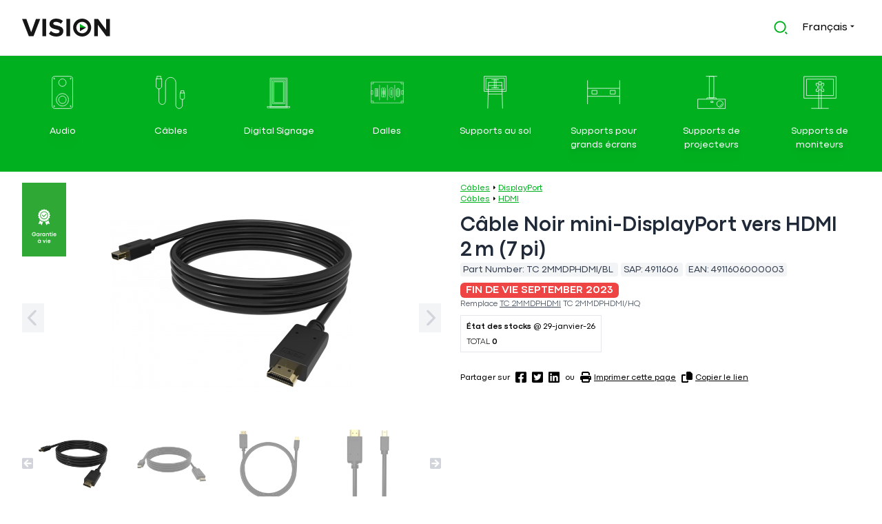

--- FILE ---
content_type: text/html; charset=UTF-8
request_url: https://visionaudiovisual.com/fr/product/tc_2mmdphdmi-bl
body_size: 23808
content:
<!DOCTYPE html>
<html lang="fr">
<head>
<title>  Câble Noir mini-DisplayPort vers HDMI 2 m (7 pi) | Vision Audio Visual</title>
<meta name charset="utf-8">
<meta name http-equiv="x-ua-compatible" content="ie=edge">
<meta name="viewport" content="width=device-width, initial-scale=1, shrink-to-fit=no">
<meta name="csrf-token" content>
<link rel="alternate" hreflang="en" href="https://visionaudiovisual.com/en/product/tc_2mmdphdmi-bl">
<link rel="alternate" hreflang="da" href="https://visionaudiovisual.com/da/product/tc_2mmdphdmi-bl">
<link rel="alternate" hreflang="nl" href="https://visionaudiovisual.com/nl/product/tc_2mmdphdmi-bl">
<link rel="alternate" hreflang="fr" href="https://visionaudiovisual.com/fr/product/tc_2mmdphdmi-bl">
<link rel="alternate" hreflang="de" href="https://visionaudiovisual.com/de/product/tc_2mmdphdmi-bl">
<link rel="alternate" hreflang="it" href="https://visionaudiovisual.com/it/product/tc_2mmdphdmi-bl">
<link rel="alternate" hreflang="pt" href="https://visionaudiovisual.com/pt/product/tc_2mmdphdmi-bl">
<link rel="alternate" hreflang="es" href="https://visionaudiovisual.com/es/product/tc_2mmdphdmi-bl">
<meta property="og:title" content="VISION TC 2MMDPHDMI/BL C&acirc;ble Noir mini-DisplayPort vers HDMI 2&nbsp;m (7&nbsp;pi)">
<meta property="og:url" content="https://visionaudiovisual.com/fr/product/tc_2mmdphdmi-bl">
<meta name="description" content="C&acirc;ble Mini DisplayPort vers HDMI de 2 m - 4k 60hz - connecteurs dor&eacute;s - prend en charge le hotplug - mDP (m) vers HDMI (m) - diam&egrave;tre ext&eacute;rieur 6,0 mm - 28 awg - noir">
<meta property="og:locale:alternate" content="en_US">
<meta property="og:locale:alternate" content="da_DA">
<meta property="og:locale:alternate" content="nl_NL">
<meta property="og:locale:alternate" content="de_DE">
<meta property="og:locale:alternate" content="it_IT">
<meta property="og:locale:alternate" content="pt_PT">
<meta property="og:locale:alternate" content="es_ES">
<meta property="og:type" content="article">
<meta property="og:url" content="https://visionaudiovisual.com/fr/product/tc_2mmdphdmi-bl">
<meta property="og:title" content="VISION TC 2MMDPHDMI/BL C&acirc;ble Noir mini-DisplayPort vers HDMI 2&nbsp;m (7&nbsp;pi)">
<meta property="og:description" content="C&acirc;ble Mini DisplayPort vers HDMI de 2 m - 4k 60hz - connecteurs dor&eacute;s - prend en charge le hotplug - mDP (m) vers HDMI (m) - diam&egrave;tre ext&eacute;rieur 6,0 mm - 28 awg - noir">
<meta property="og:image" content="https://files.visionaudiovisual.com/products/TC_2MMDPHDMI-BL/images/TC_2MMDPHDMI-BL_1.png?transform&amp;w=1200&amp;h=630&amp;fit=fill&amp;bg=white&amp;border=10,white,shrink">
<meta property="og:image:width" content="1200">
<meta property="og:image:height" content="630">
<meta property="article:section" content="Cables">
<meta property="article:modified_time" content="2026-01-24T02:11:25+00:00">
<meta property="article:expiration_time " content="2023-09-30 00:00:00">
<meta property="article:author" content="Vision Audio Visual">
<meta property="twitter:card" content="summary_large_image">
<meta property="twitter:title" content="VISION TC 2MMDPHDMI/BL C&acirc;ble Noir mini-DisplayPort vers HDMI 2&nbsp;m (7&nbsp;pi)">
<meta property="twitter:description" content="C&acirc;ble Mini DisplayPort vers HDMI de 2 m - 4k 60hz - connecteurs dor&eacute;s - prend en charge le hotplug - mDP (m) vers HDMI (m) - diam&egrave;tre ext&eacute;rieur 6,0 mm - 28 awg - noir">
<meta property="twitter:image" content="https://files.visionaudiovisual.com/products/TC_2MMDPHDMI-BL/images/TC_2MMDPHDMI-BL_1.png?transform&amp;w=1200&amp;h=630&amp;fit=fill&amp;bg=white&amp;border=10,white,shrink">
<meta name="robots" content="max-snippet:-1, max-image-preview:large, max-video-preview:-1, notranslate">
<script type="application/ld+json">{
    "@context": "https://schema.org/",
    "@type": "Product",
    "name": "C\u00e2ble Noir mini-DisplayPort vers HDMI 2\u00a0m (7\u00a0pi)",
    "description": "C\u00e2ble Mini DisplayPort vers HDMI de 2 m - 4k 60hz - connecteurs dor\u00e9s - prend en charge le hotplug - mDP (m) vers HDMI (m) - diam\u00e8tre ext\u00e9rieur 6,0 mm - 28 awg - noir",
    "sku": 4911606,
    "mpn": "TC 2MMDPHDMI/BL",
    "aggregateRating": {
        "reviewCount": 0,
        "ratingValue": 0
    },
    "brand": {
        "@type": "Brand",
        "name": "Vision"
    },
    "image": [
        "https://files.visionaudiovisual.com/products/TC_2MMDPHDMI-BL/images/TC_2MMDPHDMI-BL_1.png?transform&w=1200&h=1200&fit=fill&bg=white&border=10,white,shrink",
        "https://files.visionaudiovisual.com/products/TC_2MMDPHDMI-BL/images/TC_2MMDPHDMI-BL_1.png?transform&w=1200&h=900&fit=fill&bg=white&border=10,white,shrink",
        "https://files.visionaudiovisual.com/products/TC_2MMDPHDMI-BL/images/TC_2MMDPHDMI-BL_1.png?transform&w=1200&h=675&fit=fill&bg=white&border=10,white,shrink"
    ]
}</script>
<meta property="og:site_name" content="Vision Audio Visual">
<meta property="og:locale" content="fr">
<link rel="preconnect" href="//files.visionaudiovisual.com">
<link rel="preconnect" href="//ajax.cloudflare.com">
<link rel="preconnect" href="//f.vimeocdn.com">
<link rel="preconnect" href="//i.vimeocdn.com">
<link rel="preconnect" href="//player.vimeo.com">
<link rel="preconnect" href="//little-by-little-elastic.visionaudiovisual.com">
<!-- Livewire Styles --><style >[wire\:loading][wire\:loading], [wire\:loading\.delay][wire\:loading\.delay], [wire\:loading\.inline-block][wire\:loading\.inline-block], [wire\:loading\.inline][wire\:loading\.inline], [wire\:loading\.block][wire\:loading\.block], [wire\:loading\.flex][wire\:loading\.flex], [wire\:loading\.table][wire\:loading\.table], [wire\:loading\.grid][wire\:loading\.grid], [wire\:loading\.inline-flex][wire\:loading\.inline-flex] {display: none;}[wire\:loading\.delay\.none][wire\:loading\.delay\.none], [wire\:loading\.delay\.shortest][wire\:loading\.delay\.shortest], [wire\:loading\.delay\.shorter][wire\:loading\.delay\.shorter], [wire\:loading\.delay\.short][wire\:loading\.delay\.short], [wire\:loading\.delay\.default][wire\:loading\.delay\.default], [wire\:loading\.delay\.long][wire\:loading\.delay\.long], [wire\:loading\.delay\.longer][wire\:loading\.delay\.longer], [wire\:loading\.delay\.longest][wire\:loading\.delay\.longest] {display: none;}[wire\:offline][wire\:offline] {display: none;}[wire\:dirty]:not(textarea):not(input):not(select) {display: none;}:root {--livewire-progress-bar-color: #2299dd;}[x-cloak] {display: none !important;}[wire\:cloak] {display: none !important;}dialog#livewire-error::backdrop {background-color: rgba(0, 0, 0, .6);}</style>
<script data-cfasync="false" src="https://cdn.usefathom.com/script.js" data-site="NEZQSDBF" defer></script>
<script type="373ca9308b47f4eecf544dd0-text/javascript">
(function(c,l,a,r,i,t,y){
    c[a]=c[a]||function(){(c[a].q=c[a].q||[]).push(arguments)};
    t=l.createElement(r);t.async=1;t.src="https://www.clarity.ms/tag/"+i;
    y=l.getElementsByTagName(r)[0];y.parentNode.insertBefore(t,y);
})(window, document, "clarity", "script", "c9eb6g4pij");
</script>
<link rel="preload" as="style" href="https://visionaudiovisual.com/build/assets/app.a95d9829.css" /><link rel="modulepreload" href="https://visionaudiovisual.com/build/assets/app.475ac0b0.js" /><link rel="stylesheet" href="https://visionaudiovisual.com/build/assets/app.a95d9829.css" data-navigate-track="reload" /><script type="373ca9308b47f4eecf544dd0-module" src="https://visionaudiovisual.com/build/assets/app.475ac0b0.js" data-navigate-track="reload"></script></head>
<body class="font-sans antialiased pb-10 scrollbar scrollbar-thin scrollbar-thumb-gray-400 scrollbar-track-gray-100  environment-production" onbeforeunload="if (!window.__cfRLUnblockHandlers) return false; document.body.classList.add('page-loading');Array.from(document.getElementsByClassName('loading-indicator')).forEach((item)=>{item.classList.add('animate-pulse')})" data-cf-modified-373ca9308b47f4eecf544dd0-="">

  <h1 class="hidden">  Câble Noir mini-DisplayPort vers HDMI 2 m (7 pi) | Vision Audio Visual</h1>

  <header class="border-b py-4 print:hidden">
    <div x-data="{ activeSearch: false }" class="mx-auto lg:max-w-7xl px-4 sm:px-6 lg:px-8" @active-search.window="activeSearch = (document.body.classList.contains('breakpoint-xs') || document.body.classList.contains('breakpoint-sm')) && $event.detail;">
  <div class="flex items-center h-12">
    <div class="flex-initial mr-2 w-32" :class="{'hidden': activeSearch }">
      <a title="Click to go the frontpage" href="/fr">
  <svg class="hover:opacity-75" width="100%" viewBox="0 0 156 32" fill="none" xmlns="http://www.w3.org/2000/svg">
    <path d="M113.313 15.9856H102.406V22.4202L113.313 15.9856Z" fill="#161616"/>
    <path d="M102.406 9.55095V15.9856H113.313L102.406 9.55095Z" fill="#00B01F"/>
    <path d="M11.9748 31.4229L0 0.46167H7.53111L16.1298 24.2957L24.6709 0.46167H32.202L20.2272 31.4229H11.9748Z" fill="#161616"/>
    <path d="M35.9819 31.4229V0.46167H42.5897V31.4229H35.9819Z" fill="#161616"/>
    <path d="M47.5239 27.0658L51.1019 22.0451C53.2949 24.3246 56.6709 26.229 60.9414 26.229C64.5771 26.229 66.3373 24.5554 66.3373 22.7953C66.3373 17.3129 48.505 21.064 48.505 9.43552C48.505 4.27051 52.9486 0 60.2489 0C65.1831 0 69.2516 1.4716 72.3102 4.32822L68.6457 9.14697C66.1353 6.83859 62.7881 5.77097 59.643 5.77097C56.8152 5.77097 55.2282 7.01172 55.2282 8.88728C55.2282 13.8215 73.0027 10.5031 73.0027 22.0739C73.0027 27.7295 68.9631 32 60.5952 32C54.6799 31.9711 50.4094 29.9802 47.5239 27.0658Z" fill="#161616"/>
    <path d="M78.4272 31.4229V0.46167H85.035V31.4229H78.4272Z" fill="#161616"/>
    <path d="M148.949 31.4229L134.175 11.2245V31.4229H127.567V0.46167H134.348L148.689 19.9098V0.46167H155.297V31.4229H148.949Z" fill="#161616"/>
    <path d="M106.301 5.74211C111.957 5.74211 116.544 10.33 116.544 15.9856C116.544 21.6411 111.957 26.229 106.301 26.229C100.645 26.229 96.0575 21.6411 96.0575 15.9856C96.0575 10.33 100.645 5.74211 106.301 5.74211ZM106.301 0C97.4714 0 90.3154 7.156 90.3154 15.9856C90.3154 24.8152 97.4714 31.9712 106.301 31.9712C115.131 31.9712 122.287 24.8152 122.287 15.9856C122.287 7.156 115.131 0 106.301 0Z" fill="#161616"/>
  </svg>
</a>    </div>
        <div class="flex-1" :class="{ 'flex-1': !activeSearch, 'flex-inital': activeSearch }">
    </div>
        <div class="flex-initial md:mr-2" :class="{ 'flex-initial': !activeSearch, 'flex-1': activeSearch }">
      <div wire:snapshot="{&quot;data&quot;:{&quot;language&quot;:[null,{&quot;class&quot;:&quot;App\\Models\\Language&quot;,&quot;key&quot;:4,&quot;s&quot;:&quot;mdl&quot;}],&quot;search&quot;:&quot;&quot;,&quot;search_action&quot;:&quot;https:\/\/visionaudiovisual.com\/fr\/search&quot;,&quot;rows&quot;:6,&quot;listeners&quot;:[[&quot;resetSearch&quot;],{&quot;s&quot;:&quot;arr&quot;}],&quot;app_client_slug&quot;:null},&quot;memo&quot;:{&quot;id&quot;:&quot;B15vFPMdkHp3TpsPUX5J&quot;,&quot;name&quot;:&quot;layout.search&quot;,&quot;path&quot;:&quot;fr\/product\/tc_2mmdphdmi-bl&quot;,&quot;method&quot;:&quot;GET&quot;,&quot;release&quot;:&quot;a-a-a&quot;,&quot;children&quot;:[],&quot;scripts&quot;:[],&quot;assets&quot;:[],&quot;errors&quot;:[],&quot;locale&quot;:&quot;fr&quot;},&quot;checksum&quot;:&quot;f0aeb5cd846c297e90e614ddb2a2049d5def0cb84eec61600ecffcf8c0bd82e2&quot;}" wire:effects="{&quot;listeners&quot;:[&quot;resetSearch&quot;]}" wire:id="B15vFPMdkHp3TpsPUX5J" class="relative" x-data="{ activeSearch: false, popup: false, timer: null }">

  <div class="flex">
    <div class="flex-1">
      <form action="https://visionaudiovisual.com/fr/search" method="get">
        <div class="w-full px-3 py-2 border border-transparent rounded-md flex items-center" @click="popup = true" @click.away="popup = false; activeSearch = false; $dispatch('active-search', activeSearch);" :class="{'border-gray-300 bg-gray-50 opacity-75': activeSearch, 'border-transparent': !activeSearch }" @keyup.escape.window="popup = false; activeSearch = false; $dispatch('active-search', activeSearch);$wire.resetSearch()">
          <div @click="activeSearch = true; popup = true; setTimeout(function () { $refs.searchInput.focus(); }, 150); $dispatch('active-search', activeSearch);" class="cursor-pointer text-green-500">
            <svg width="20" height="20" viewBox="0 0 28 28" fill="none" xmlns="http://www.w3.org/2000/svg">
              <path d="M12.6667 0.666668C19.2907 0.666668 24.6667 6.04267 24.6667 12.6667C24.6667 19.2907 19.2907 24.6667 12.6667 24.6667C6.04275 24.6667 0.666748 19.2907 0.666748 12.6667C0.666748 6.04267 6.04275 0.666668 12.6667 0.666668ZM12.6667 22C17.8227 22 22.0001 17.8227 22.0001 12.6667C22.0001 7.50933 17.8227 3.33333 12.6667 3.33333C7.50941 3.33333 3.33341 7.50933 3.33341 12.6667C3.33341 17.8227 7.50941 22 12.6667 22ZM23.9801 22.0947L27.7521 25.8653L25.8654 27.752L22.0947 23.98L23.9801 22.0947Z" fill="#00B01F"/>
            </svg>
          </div>
          <input x-ref="searchInput" wire:model.live="search" type="text" name="search" class="flex-1 ml-2 appearance-none placeholder-gray-400 bg-gray-50 opacity-75 focus:outline-none shadow-none text-sm w-full" placeholder="Entrez le terme recherché ..." value="" :class="{ 'hidden': ! activeSearch }" x-cloak>
          <div class="hidden" :class="{ 'hidden': ! activeSearch }">
            <button wire:click="resetSearch" @click="popup = false; activeSearch = false; $dispatch('active-search', activeSearch);" type="button" aria-label="Clear search" class="group flex-initial opacity-75 cursor-pointer">
              <svg class="ml-1 w-4 inline-block group-hover:opacity-100 group-hover:text-red-500" fill="currentColor" fill="currentColor" fill="currentColor" fill="currentColor" xmlns="http://www.w3.org/2000/svg" viewBox="0 0 512 512"><!-- Font Awesome Pro 5.15.3 by @fontawesome - https://fontawesome.com License - https://fontawesome.com/license (Commercial License) --><path d="M256 8C119 8 8 119 8 256s111 248 248 248 248-111 248-248S393 8 256 8zm121.6 313.1c4.7 4.7 4.7 12.3 0 17L338 377.6c-4.7 4.7-12.3 4.7-17 0L256 312l-65.1 65.6c-4.7 4.7-12.3 4.7-17 0L134.4 338c-4.7-4.7-4.7-12.3 0-17l65.6-65-65.6-65.1c-4.7-4.7-4.7-12.3 0-17l39.6-39.6c4.7-4.7 12.3-4.7 17 0l65 65.7 65.1-65.6c4.7-4.7 12.3-4.7 17 0l39.6 39.6c4.7 4.7 4.7 12.3 0 17L312 256l65.6 65.1z"/></svg>            </button>
          </div>
        </div>
      </form>
    </div>
  </div>

  </div>    </div>
            <div class="md:mr-2 flex-initial" :class="{ 'hidden': activeSearch }">
      <div class="relative whitespace-nowrap" x-data="{ popup: false }">
  <button class="cursor-pointer" @click="popup = ! popup">
    <span class="hidden md:inline-block">Français</span>
    <span class="inline-block md:hidden uppercase">fr</span>
    <div class="inline-block py-1">
      <svg width="6" height="4" viewBox="0 0 6 4" fill="none" xmlns="http://www.w3.org/2000/svg">
        <path d="M0 0.833332L2.91667 3.75L5.83333 0.833332H0Z" fill="#161616"/>
      </svg>
    </div>
  </button>

  <div class="absolute z-10 right-0 transform mt-1 px-2 sm:px-0" @click.outside="popup = false" x-show="popup" x-cloak>
    <div class="rounded-md shadow-md ring-1 ring-black ring-opacity-5 overflow-hidden">
      <div class="relative bg-white p-1 text-sm">
        <ul class="space-y-2 p-2">
                              <li>
            <a href="https://visionaudiovisual.com/en/product/tc_2mmdphdmi-bl" class="underline" hreflang="en"> <span class="hidden md:inline-block">English</span>
             <span class="inline-block md:hidden uppercase">en</span>
            </a>
          </li>
                    <li>
            <a href="https://visionaudiovisual.com/da/product/tc_2mmdphdmi-bl" class="underline" hreflang="da"> <span class="hidden md:inline-block">Dansk</span>
             <span class="inline-block md:hidden uppercase">da</span>
            </a>
          </li>
                    <li>
            <a href="https://visionaudiovisual.com/nl/product/tc_2mmdphdmi-bl" class="underline" hreflang="nl"> <span class="hidden md:inline-block">Nederlands</span>
             <span class="inline-block md:hidden uppercase">nl</span>
            </a>
          </li>
                    <li>
            <a href="https://visionaudiovisual.com/de/product/tc_2mmdphdmi-bl" class="underline" hreflang="de"> <span class="hidden md:inline-block">Deutsch</span>
             <span class="inline-block md:hidden uppercase">de</span>
            </a>
          </li>
                    <li>
            <a href="https://visionaudiovisual.com/it/product/tc_2mmdphdmi-bl" class="underline" hreflang="it"> <span class="hidden md:inline-block">Italiano</span>
             <span class="inline-block md:hidden uppercase">it</span>
            </a>
          </li>
                    <li>
            <a href="https://visionaudiovisual.com/pt/product/tc_2mmdphdmi-bl" class="underline" hreflang="pt"> <span class="hidden md:inline-block">Português</span>
             <span class="inline-block md:hidden uppercase">pt</span>
            </a>
          </li>
                    <li>
            <a href="https://visionaudiovisual.com/es/product/tc_2mmdphdmi-bl" class="underline" hreflang="es"> <span class="hidden md:inline-block">Español</span>
             <span class="inline-block md:hidden uppercase">es</span>
            </a>
          </li>
                            </ul>
      </div>
    </div>
  </div>
</div>    </div>
        <div x-data="{ showDisplayMenu: false, activeSearch: false }" class="flex-initial flex items-center pl-2 md:hidden" @active-search.window="activeSearch = $event.detail;" :class="{'hidden': activeSearch }">
      <button aria-label="Produits" type="button" class="text-lg" :class="{ 'text-vision-green-light': showDisplayMenu, 'text-vision-gray': !showDisplayMenu }" @click="showDisplayMenu = !showDisplayMenu; $dispatch('display-menu', showDisplayMenu);">
        <svg class="ml-1 w-3 inline-block" fill="currentColor" xmlns="http://www.w3.org/2000/svg" viewBox="0 0 448 512"><!--! Font Awesome Pro 6.4.0 by @fontawesome - https://fontawesome.com License - https://fontawesome.com/license (Commercial License) Copyright 2023 Fonticons, Inc. --><path d="M0 96C0 78.3 14.3 64 32 64H416c17.7 0 32 14.3 32 32s-14.3 32-32 32H32C14.3 128 0 113.7 0 96zM0 256c0-17.7 14.3-32 32-32H416c17.7 0 32 14.3 32 32s-14.3 32-32 32H32c-17.7 0-32-14.3-32-32zM448 416c0 17.7-14.3 32-32 32H32c-17.7 0-32-14.3-32-32s14.3-32 32-32H416c17.7 0 32 14.3 32 32z"/></svg>      </button>
    </div>
    
      </div>
</div>  </header>

  <main>
        <div x-data="{ show: false }" class="hidden md:block bg-vision-green-light text-white py-4 print:hidden" @document-resize.window="show = !($event.detail.includes('-xs') || $event.detail.includes('-sm'))" @display-menu.window="show = $event.detail;" :class="{ 'hidden': !show }">
  <div class="mx-auto lg:max-w-7xl px-4">
    <ul class="grid grid-rows-2 sm:grid-rows-1 grid-cols-4 sm:grid-cols-8 gap-2 grid-flow-col text-center text-sm">
            <li class="group text-center py-2 border border-vision-green-light hover:border-vision-green-dark rounded-lg">
        <a href="/fr/cat/audio" class="block p-1 rounded h-full w-full space-y-4">
          <div class="inline-block transition-opacity duration-500 ease-in-out group-hover:opacity-75">          
            <img src="https://visionaudiovisual.com/build/assets/Icon_Category-Audio.2dc28049.svg" class="h-12" alt="Audio">
          </div>
          <div class="hidden md:block filter drop-shadow-lg group-hover:underline ">Audio</div>
        </a>
      </li>
            <li class="group text-center py-2 border border-vision-green-light hover:border-vision-green-dark rounded-lg">
        <a href="/fr/cat/cables" class="block p-1 rounded h-full w-full space-y-4">
          <div class="inline-block transition-opacity duration-500 ease-in-out group-hover:opacity-75">          
            <img src="https://visionaudiovisual.com/build/assets/Icon_Category-Cables.3b08d85c.svg" class="h-12" alt="Câbles">
          </div>
          <div class="hidden md:block filter drop-shadow-lg group-hover:underline ">Câbles</div>
        </a>
      </li>
            <li class="group text-center py-2 border border-vision-green-light hover:border-vision-green-dark rounded-lg">
        <a href="/fr/cat/digital-signage" class="block p-1 rounded h-full w-full space-y-4">
          <div class="inline-block transition-opacity duration-500 ease-in-out group-hover:opacity-75">          
            <img src="https://visionaudiovisual.com/build/assets/Icon_Category-DigitalSignage.9c808858.svg" class="h-12" alt="Digital Signage">
          </div>
          <div class="hidden md:block filter drop-shadow-lg group-hover:underline ">Digital Signage</div>
        </a>
      </li>
            <li class="group text-center py-2 border border-vision-green-light hover:border-vision-green-dark rounded-lg">
        <a href="/fr/cat/faceplates" class="block p-1 rounded h-full w-full space-y-4">
          <div class="inline-block transition-opacity duration-500 ease-in-out group-hover:opacity-75">          
            <img src="https://visionaudiovisual.com/build/assets/Icon_Category-Faceplates.1e3ccc02.svg" class="h-12" alt="Dalles">
          </div>
          <div class="hidden md:block filter drop-shadow-lg group-hover:underline ">Dalles</div>
        </a>
      </li>
            <li class="group text-center py-2 border border-vision-green-light hover:border-vision-green-dark rounded-lg">
        <a href="/fr/cat/floor-stands-large-display-mounts" class="block p-1 rounded h-full w-full space-y-4">
          <div class="inline-block transition-opacity duration-500 ease-in-out group-hover:opacity-75">          
            <img src="https://visionaudiovisual.com/build/assets/Icon_Category-Floorstands.df5ef7ab.svg" class="h-12" alt="Supports au sol">
          </div>
          <div class="hidden md:block filter drop-shadow-lg group-hover:underline ">Supports au sol</div>
        </a>
      </li>
            <li class="group text-center py-2 border border-vision-green-light hover:border-vision-green-dark rounded-lg">
        <a href="/fr/cat/large-display-mounts" class="block p-1 rounded h-full w-full space-y-4">
          <div class="inline-block transition-opacity duration-500 ease-in-out group-hover:opacity-75">          
            <img src="https://visionaudiovisual.com/build/assets/Icon_Category-LargeDisplayMounts.23efd877.svg" class="h-12" alt="Supports pour grands écrans">
          </div>
          <div class="hidden md:block filter drop-shadow-lg group-hover:underline ">Supports pour grands écrans</div>
        </a>
      </li>
            <li class="group text-center py-2 border border-vision-green-light hover:border-vision-green-dark rounded-lg">
        <a href="/fr/cat/projector-mounts" class="block p-1 rounded h-full w-full space-y-4">
          <div class="inline-block transition-opacity duration-500 ease-in-out group-hover:opacity-75">          
            <img src="https://visionaudiovisual.com/build/assets/Icon_Category-ProjectorMounts.1f4e0f37.svg" class="h-12" alt="Supports de projecteurs">
          </div>
          <div class="hidden md:block filter drop-shadow-lg group-hover:underline ">Supports de projecteurs</div>
        </a>
      </li>
            <li class="group text-center py-2 border border-vision-green-light hover:border-vision-green-dark rounded-lg">
        <a href="/fr/cat/monitor-mounts" class="block p-1 rounded h-full w-full space-y-4">
          <div class="inline-block transition-opacity duration-500 ease-in-out group-hover:opacity-75">          
            <img src="https://visionaudiovisual.com/build/assets/Icon_Category-MonitorMounts.596adad0.svg" class="h-12" alt="Supports de moniteurs">
          </div>
          <div class="hidden md:block filter drop-shadow-lg group-hover:underline ">Supports de moniteurs</div>
        </a>
      </li>
          </ul>
  </div>
</div>    
    <div class="mx-auto sm:pt-4 px-2 sm:px-6 lg:max-w-7xl lg:px-8 mb-12">
  <div class="md:flex">
    <div class="md:order-first mr-4 space-y-2 md:w-1/2">
  <div>
    <div class="large-image-glide glide">
      <div class="absolute top-0 left-0 z-50">
        <img src="https://visionaudiovisual.com/build/assets/WarrantyRibbon.78d9ff5c.svg" title="Garantie à vie" class="w-16" width="64" height="107">
      </div>

      <div class="glide__track" data-glide-el="track">
        <ul class="glide__slides">
                  <li class="glide__slide text-center">
            <a href="https://files.visionaudiovisual.com/products/TC_2MMDPHDMI-BL/images/TC_2MMDPHDMI-BL_1.png" target="_blank" title="Click to view">
              <picture>
                <source type="image/webp" srcset="https://files.visionaudiovisual.com/products/TC_2MMDPHDMI-BL/images/TC_2MMDPHDMI-BL_1.png.webp?transform&w=350&h=350&fit=fill 350w, https://files.visionaudiovisual.com/products/TC_2MMDPHDMI-BL/images/TC_2MMDPHDMI-BL_1.png.webp?transform&w=700&h=700&fit=fill 700w">
                <source type="image/png" srcset="https://files.visionaudiovisual.com/products/TC_2MMDPHDMI-BL/images/TC_2MMDPHDMI-BL_1.png?transform&w=350&h=350&fit=fill 350w, https://files.visionaudiovisual.com/products/TC_2MMDPHDMI-BL/images/TC_2MMDPHDMI-BL_1.png?transform&w=700&h=700&fit=fill 700w">
                <img  src="https://files.visionaudiovisual.com/products/TC_2MMDPHDMI-BL/images/TC_2MMDPHDMI-BL_1.png?transform&w=350&h=350&fit=fill" width="350" height="350" class="m-auto" alt="TC_2MMDPHDMI-BL_1.png">
              </picture>
            </a>
          </li>
                  <li class="glide__slide text-center">
            <a href="https://files.visionaudiovisual.com/products/TC_2MMDPHDMI-BL/images/TC_2MMDPHDMI-BL_2.png" target="_blank" title="Click to view">
              <picture>
                <source type="image/webp" srcset="https://files.visionaudiovisual.com/products/TC_2MMDPHDMI-BL/images/TC_2MMDPHDMI-BL_2.png.webp?transform&w=350&h=350&fit=fill 350w, https://files.visionaudiovisual.com/products/TC_2MMDPHDMI-BL/images/TC_2MMDPHDMI-BL_2.png.webp?transform&w=700&h=700&fit=fill 700w">
                <source type="image/png" srcset="https://files.visionaudiovisual.com/products/TC_2MMDPHDMI-BL/images/TC_2MMDPHDMI-BL_2.png?transform&w=350&h=350&fit=fill 350w, https://files.visionaudiovisual.com/products/TC_2MMDPHDMI-BL/images/TC_2MMDPHDMI-BL_2.png?transform&w=700&h=700&fit=fill 700w">
                <img  loading="lazy"  src="https://files.visionaudiovisual.com/products/TC_2MMDPHDMI-BL/images/TC_2MMDPHDMI-BL_2.png?transform&w=350&h=350&fit=fill" width="350" height="350" class="m-auto" alt="TC_2MMDPHDMI-BL_2.png">
              </picture>
            </a>
          </li>
                  <li class="glide__slide text-center">
            <a href="https://files.visionaudiovisual.com/products/TC_2MMDPHDMI-BL/images/TC_2MMDPHDMI-BL_3.png" target="_blank" title="Click to view">
              <picture>
                <source type="image/webp" srcset="https://files.visionaudiovisual.com/products/TC_2MMDPHDMI-BL/images/TC_2MMDPHDMI-BL_3.png.webp?transform&w=350&h=350&fit=fill 350w, https://files.visionaudiovisual.com/products/TC_2MMDPHDMI-BL/images/TC_2MMDPHDMI-BL_3.png.webp?transform&w=700&h=700&fit=fill 700w">
                <source type="image/png" srcset="https://files.visionaudiovisual.com/products/TC_2MMDPHDMI-BL/images/TC_2MMDPHDMI-BL_3.png?transform&w=350&h=350&fit=fill 350w, https://files.visionaudiovisual.com/products/TC_2MMDPHDMI-BL/images/TC_2MMDPHDMI-BL_3.png?transform&w=700&h=700&fit=fill 700w">
                <img  loading="lazy"  src="https://files.visionaudiovisual.com/products/TC_2MMDPHDMI-BL/images/TC_2MMDPHDMI-BL_3.png?transform&w=350&h=350&fit=fill" width="350" height="350" class="m-auto" alt="TC_2MMDPHDMI-BL_3.png">
              </picture>
            </a>
          </li>
                  <li class="glide__slide text-center">
            <a href="https://files.visionaudiovisual.com/products/TC_2MMDPHDMI-BL/images/TC_2MMDPHDMI-BL_4.png" target="_blank" title="Click to view">
              <picture>
                <source type="image/webp" srcset="https://files.visionaudiovisual.com/products/TC_2MMDPHDMI-BL/images/TC_2MMDPHDMI-BL_4.png.webp?transform&w=350&h=350&fit=fill 350w, https://files.visionaudiovisual.com/products/TC_2MMDPHDMI-BL/images/TC_2MMDPHDMI-BL_4.png.webp?transform&w=700&h=700&fit=fill 700w">
                <source type="image/png" srcset="https://files.visionaudiovisual.com/products/TC_2MMDPHDMI-BL/images/TC_2MMDPHDMI-BL_4.png?transform&w=350&h=350&fit=fill 350w, https://files.visionaudiovisual.com/products/TC_2MMDPHDMI-BL/images/TC_2MMDPHDMI-BL_4.png?transform&w=700&h=700&fit=fill 700w">
                <img  loading="lazy"  src="https://files.visionaudiovisual.com/products/TC_2MMDPHDMI-BL/images/TC_2MMDPHDMI-BL_4.png?transform&w=350&h=350&fit=fill" width="350" height="350" class="m-auto" alt="TC_2MMDPHDMI-BL_4.png">
              </picture>
            </a>
          </li>
                  <li class="glide__slide text-center">
            <a href="https://files.visionaudiovisual.com/products/TC_2MMDPHDMI-BL/images/TC_2MMDPHDMI-BL_5.png" target="_blank" title="Click to view">
              <picture>
                <source type="image/webp" srcset="https://files.visionaudiovisual.com/products/TC_2MMDPHDMI-BL/images/TC_2MMDPHDMI-BL_5.png.webp?transform&w=350&h=350&fit=fill 350w, https://files.visionaudiovisual.com/products/TC_2MMDPHDMI-BL/images/TC_2MMDPHDMI-BL_5.png.webp?transform&w=700&h=700&fit=fill 700w">
                <source type="image/png" srcset="https://files.visionaudiovisual.com/products/TC_2MMDPHDMI-BL/images/TC_2MMDPHDMI-BL_5.png?transform&w=350&h=350&fit=fill 350w, https://files.visionaudiovisual.com/products/TC_2MMDPHDMI-BL/images/TC_2MMDPHDMI-BL_5.png?transform&w=700&h=700&fit=fill 700w">
                <img  loading="lazy"  src="https://files.visionaudiovisual.com/products/TC_2MMDPHDMI-BL/images/TC_2MMDPHDMI-BL_5.png?transform&w=350&h=350&fit=fill" width="350" height="350" class="m-auto" alt="TC_2MMDPHDMI-BL_5.png">
              </picture>
            </a>
          </li>
                  <li class="glide__slide text-center">
            <a href="https://files.visionaudiovisual.com/products/TC_2MMDPHDMI-BL/images/TC_2MMDPHDMI-BL_6.png" target="_blank" title="Click to view">
              <picture>
                <source type="image/webp" srcset="https://files.visionaudiovisual.com/products/TC_2MMDPHDMI-BL/images/TC_2MMDPHDMI-BL_6.png.webp?transform&w=350&h=350&fit=fill 350w, https://files.visionaudiovisual.com/products/TC_2MMDPHDMI-BL/images/TC_2MMDPHDMI-BL_6.png.webp?transform&w=700&h=700&fit=fill 700w">
                <source type="image/png" srcset="https://files.visionaudiovisual.com/products/TC_2MMDPHDMI-BL/images/TC_2MMDPHDMI-BL_6.png?transform&w=350&h=350&fit=fill 350w, https://files.visionaudiovisual.com/products/TC_2MMDPHDMI-BL/images/TC_2MMDPHDMI-BL_6.png?transform&w=700&h=700&fit=fill 700w">
                <img  loading="lazy"  src="https://files.visionaudiovisual.com/products/TC_2MMDPHDMI-BL/images/TC_2MMDPHDMI-BL_6.png?transform&w=350&h=350&fit=fill" width="350" height="350" class="m-auto" alt="TC_2MMDPHDMI-BL_6.png">
              </picture>
            </a>
          </li>
                  <li class="glide__slide text-center">
            <a href="https://files.visionaudiovisual.com/products/TC_2MMDPHDMI-BL/images/TC_2MMDPHDMI-BL_7.png" target="_blank" title="Click to view">
              <picture>
                <source type="image/webp" srcset="https://files.visionaudiovisual.com/products/TC_2MMDPHDMI-BL/images/TC_2MMDPHDMI-BL_7.png.webp?transform&w=350&h=350&fit=fill 350w, https://files.visionaudiovisual.com/products/TC_2MMDPHDMI-BL/images/TC_2MMDPHDMI-BL_7.png.webp?transform&w=700&h=700&fit=fill 700w">
                <source type="image/png" srcset="https://files.visionaudiovisual.com/products/TC_2MMDPHDMI-BL/images/TC_2MMDPHDMI-BL_7.png?transform&w=350&h=350&fit=fill 350w, https://files.visionaudiovisual.com/products/TC_2MMDPHDMI-BL/images/TC_2MMDPHDMI-BL_7.png?transform&w=700&h=700&fit=fill 700w">
                <img  loading="lazy"  src="https://files.visionaudiovisual.com/products/TC_2MMDPHDMI-BL/images/TC_2MMDPHDMI-BL_7.png?transform&w=350&h=350&fit=fill" width="350" height="350" class="m-auto" alt="TC_2MMDPHDMI-BL_7.png">
              </picture>
            </a>
          </li>
                </ul>
      </div>

            <div class="hidden md:block glide__arrows" data-glide-el="controls">
        <button class="glide__arrow glide__arrow--left text-gray-300 bg-gray-100 hover:bg-green-600 hover:text-white cursor-pointer text-2xl absolute top-1/2 p-2" data-glide-dir="<" aria-label="Grande image suivante (Retour)">
          <svg class="w-4" fill="currentColor" xmlns="http://www.w3.org/2000/svg" viewBox="0 0 320 512"><!--! Font Awesome Pro 6.4.0 by @fontawesome - https://fontawesome.com License - https://fontawesome.com/license (Commercial License) Copyright 2023 Fonticons, Inc. --><path d="M9.4 233.4c-12.5 12.5-12.5 32.8 0 45.3l192 192c12.5 12.5 32.8 12.5 45.3 0s12.5-32.8 0-45.3L77.3 256 246.6 86.6c12.5-12.5 12.5-32.8 0-45.3s-32.8-12.5-45.3 0l-192 192z"/></svg>        </button>
        <button class="glide__arrow glide__arrow--right text-gray-300 bg-gray-100 hover:bg-green-600 hover:text-white  cursor-pointer text-2xl absolute top-1/2 p-2 right-0" data-glide-dir=">"  aria-label="Grande image suivante (Suivant)">
          <svg class="w-4" fill="currentColor" xmlns="http://www.w3.org/2000/svg" viewBox="0 0 320 512"><!--! Font Awesome Pro 6.4.0 by @fontawesome - https://fontawesome.com License - https://fontawesome.com/license (Commercial License) Copyright 2023 Fonticons, Inc. --><path d="M310.6 233.4c12.5 12.5 12.5 32.8 0 45.3l-192 192c-12.5 12.5-32.8 12.5-45.3 0s-12.5-32.8 0-45.3L242.7 256 73.4 86.6c-12.5-12.5-12.5-32.8 0-45.3s32.8-12.5 45.3 0l192 192z"/></svg>        </button>
      </div>
      
    </div>
  </div>

  <script type="373ca9308b47f4eecf544dd0-text/javascript">
    window.addEventListener('load', function () {
     window.largeImageGlide = new Glide('.large-image-glide', {
        type: 'carousel',
        startAt: 0,
        perView: 1
      }).on('run.after', function() {
        if (typeof window.thumbnailImageGlide !== 'undefined'
          && window.largeImageGlide.index != window.thumbnailImageGlide.index) {
          window.thumbnailImageGlide.go('='+ window.largeImageGlide.index);
        }
      }).mount();
    });
  </script>

    <div class="md:block hidden px-6">
    <div class="thumbnail-image-glide glide">

      <div class="glide__arrows" data-glide-el="controls">
        <button class="glide__arrow glide__arrow--left text-gray-300 hover:text-green-600 cursor-pointer text-base absolute -ml-6" style="top:2.5rem;" data-glide-dir="<" aria-label="Image miniature suivante (Retour)">
          <svg class="w-4" fill="currentColor" fill="currentColor" fill="currentColor" fill="currentColor" xmlns="http://www.w3.org/2000/svg" viewBox="0 0 448 512"><!-- Font Awesome Pro 5.15.3 by @fontawesome - https://fontawesome.com License - https://fontawesome.com/license (Commercial License) --><path d="M400 480H48c-26.5 0-48-21.5-48-48V80c0-26.5 21.5-48 48-48h352c26.5 0 48 21.5 48 48v352c0 26.5-21.5 48-48 48zM252.9 360.4L177.4 288H360c13.3 0 24-10.7 24-24v-16c0-13.3-10.7-24-24-24H177.4l75.5-72.4c9.7-9.3 9.9-24.8.4-34.3l-11-10.9c-9.4-9.4-24.6-9.4-33.9 0L75.7 239c-9.4 9.4-9.4 24.6 0 33.9l132.7 132.7c9.4 9.4 24.6 9.4 33.9 0l11-10.9c9.5-9.5 9.3-25-.4-34.3z"/></svg>        </button>
        <button class="glide__arrow glide__arrow--right text-gray-300 hover:text-green-600 cursor-pointer text-base absolute -mr-6 right-0" style="top:2.5rem;"  data-glide-dir=">" aria-label="Image miniature suivante (Suivant)">
          <svg class="w-4" fill="currentColor" fill="currentColor" fill="currentColor" fill="currentColor" xmlns="http://www.w3.org/2000/svg" viewBox="0 0 448 512"><!-- Font Awesome Pro 5.15.3 by @fontawesome - https://fontawesome.com License - https://fontawesome.com/license (Commercial License) --><path d="M48 32h352c26.5 0 48 21.5 48 48v352c0 26.5-21.5 48-48 48H48c-26.5 0-48-21.5-48-48V80c0-26.5 21.5-48 48-48zm147.1 119.6l75.5 72.4H88c-13.3 0-24 10.7-24 24v16c0 13.3 10.7 24 24 24h182.6l-75.5 72.4c-9.7 9.3-9.9 24.8-.4 34.3l11 10.9c9.4 9.4 24.6 9.4 33.9 0L372.3 273c9.4-9.4 9.4-24.6 0-33.9L239.6 106.3c-9.4-9.4-24.6-9.4-33.9 0l-11 10.9c-9.5 9.6-9.3 25.1.4 34.4z"/></svg>        </button>
      </div>

      <div class="glide__track overflow-hidden" data-glide-el="track">
        <ul class="glide__slides">
                      <li class="glide__slide">
              <picture>
                <source type="image/webp" srcset="https://files.visionaudiovisual.com/products/TC_2MMDPHDMI-BL/images/TC_2MMDPHDMI-BL_1.png.webp?transform&w=350&h=350&fit=fill 200w">
                <source type="image/png" srcset="https://files.visionaudiovisual.com/products/TC_2MMDPHDMI-BL/images/TC_2MMDPHDMI-BL_1.png?transform&w=200&h=200&fit=fill 200w">
                <img loading="lazy" src="https://files.visionaudiovisual.com/products/TC_2MMDPHDMI-BL/images/TC_2MMDPHDMI-BL_1.png?transform&w=100&h=100&fit=fill" width="100" height="100" class="cursor-pointer hover:opacity-75" onclick="if (!window.__cfRLUnblockHandlers) return false; window.largeImageGlide.go('=0');" alt="TC_2MMDPHDMI-BL_1.png" data-cf-modified-373ca9308b47f4eecf544dd0-="">
              </picture>
            </li>
                      <li class="glide__slide">
              <picture>
                <source type="image/webp" srcset="https://files.visionaudiovisual.com/products/TC_2MMDPHDMI-BL/images/TC_2MMDPHDMI-BL_2.png.webp?transform&w=350&h=350&fit=fill 200w">
                <source type="image/png" srcset="https://files.visionaudiovisual.com/products/TC_2MMDPHDMI-BL/images/TC_2MMDPHDMI-BL_2.png?transform&w=200&h=200&fit=fill 200w">
                <img loading="lazy" src="https://files.visionaudiovisual.com/products/TC_2MMDPHDMI-BL/images/TC_2MMDPHDMI-BL_2.png?transform&w=100&h=100&fit=fill" width="100" height="100" class="cursor-pointer hover:opacity-75" onclick="if (!window.__cfRLUnblockHandlers) return false; window.largeImageGlide.go('=1');" alt="TC_2MMDPHDMI-BL_2.png" data-cf-modified-373ca9308b47f4eecf544dd0-="">
              </picture>
            </li>
                      <li class="glide__slide">
              <picture>
                <source type="image/webp" srcset="https://files.visionaudiovisual.com/products/TC_2MMDPHDMI-BL/images/TC_2MMDPHDMI-BL_3.png.webp?transform&w=350&h=350&fit=fill 200w">
                <source type="image/png" srcset="https://files.visionaudiovisual.com/products/TC_2MMDPHDMI-BL/images/TC_2MMDPHDMI-BL_3.png?transform&w=200&h=200&fit=fill 200w">
                <img loading="lazy" src="https://files.visionaudiovisual.com/products/TC_2MMDPHDMI-BL/images/TC_2MMDPHDMI-BL_3.png?transform&w=100&h=100&fit=fill" width="100" height="100" class="cursor-pointer hover:opacity-75" onclick="if (!window.__cfRLUnblockHandlers) return false; window.largeImageGlide.go('=2');" alt="TC_2MMDPHDMI-BL_3.png" data-cf-modified-373ca9308b47f4eecf544dd0-="">
              </picture>
            </li>
                      <li class="glide__slide">
              <picture>
                <source type="image/webp" srcset="https://files.visionaudiovisual.com/products/TC_2MMDPHDMI-BL/images/TC_2MMDPHDMI-BL_4.png.webp?transform&w=350&h=350&fit=fill 200w">
                <source type="image/png" srcset="https://files.visionaudiovisual.com/products/TC_2MMDPHDMI-BL/images/TC_2MMDPHDMI-BL_4.png?transform&w=200&h=200&fit=fill 200w">
                <img loading="lazy" src="https://files.visionaudiovisual.com/products/TC_2MMDPHDMI-BL/images/TC_2MMDPHDMI-BL_4.png?transform&w=100&h=100&fit=fill" width="100" height="100" class="cursor-pointer hover:opacity-75" onclick="if (!window.__cfRLUnblockHandlers) return false; window.largeImageGlide.go('=3');" alt="TC_2MMDPHDMI-BL_4.png" data-cf-modified-373ca9308b47f4eecf544dd0-="">
              </picture>
            </li>
                      <li class="glide__slide">
              <picture>
                <source type="image/webp" srcset="https://files.visionaudiovisual.com/products/TC_2MMDPHDMI-BL/images/TC_2MMDPHDMI-BL_5.png.webp?transform&w=350&h=350&fit=fill 200w">
                <source type="image/png" srcset="https://files.visionaudiovisual.com/products/TC_2MMDPHDMI-BL/images/TC_2MMDPHDMI-BL_5.png?transform&w=200&h=200&fit=fill 200w">
                <img loading="lazy" src="https://files.visionaudiovisual.com/products/TC_2MMDPHDMI-BL/images/TC_2MMDPHDMI-BL_5.png?transform&w=100&h=100&fit=fill" width="100" height="100" class="cursor-pointer hover:opacity-75" onclick="if (!window.__cfRLUnblockHandlers) return false; window.largeImageGlide.go('=4');" alt="TC_2MMDPHDMI-BL_5.png" data-cf-modified-373ca9308b47f4eecf544dd0-="">
              </picture>
            </li>
                      <li class="glide__slide">
              <picture>
                <source type="image/webp" srcset="https://files.visionaudiovisual.com/products/TC_2MMDPHDMI-BL/images/TC_2MMDPHDMI-BL_6.png.webp?transform&w=350&h=350&fit=fill 200w">
                <source type="image/png" srcset="https://files.visionaudiovisual.com/products/TC_2MMDPHDMI-BL/images/TC_2MMDPHDMI-BL_6.png?transform&w=200&h=200&fit=fill 200w">
                <img loading="lazy" src="https://files.visionaudiovisual.com/products/TC_2MMDPHDMI-BL/images/TC_2MMDPHDMI-BL_6.png?transform&w=100&h=100&fit=fill" width="100" height="100" class="cursor-pointer hover:opacity-75" onclick="if (!window.__cfRLUnblockHandlers) return false; window.largeImageGlide.go('=5');" alt="TC_2MMDPHDMI-BL_6.png" data-cf-modified-373ca9308b47f4eecf544dd0-="">
              </picture>
            </li>
                      <li class="glide__slide">
              <picture>
                <source type="image/webp" srcset="https://files.visionaudiovisual.com/products/TC_2MMDPHDMI-BL/images/TC_2MMDPHDMI-BL_7.png.webp?transform&w=350&h=350&fit=fill 200w">
                <source type="image/png" srcset="https://files.visionaudiovisual.com/products/TC_2MMDPHDMI-BL/images/TC_2MMDPHDMI-BL_7.png?transform&w=200&h=200&fit=fill 200w">
                <img loading="lazy" src="https://files.visionaudiovisual.com/products/TC_2MMDPHDMI-BL/images/TC_2MMDPHDMI-BL_7.png?transform&w=100&h=100&fit=fill" width="100" height="100" class="cursor-pointer hover:opacity-75" onclick="if (!window.__cfRLUnblockHandlers) return false; window.largeImageGlide.go('=6');" alt="TC_2MMDPHDMI-BL_7.png" data-cf-modified-373ca9308b47f4eecf544dd0-="">
              </picture>
            </li>
                  </ul>
      </div>
    </div>
  </div>

  <style type="text/css">
    .thumbnail-image-glide .glide__slide {
      opacity: 0.5;
    }
    .thumbnail-image-glide .glide__slide--active {
      opacity: 1;
    }
  </style>

  <script type="373ca9308b47f4eecf544dd0-text/javascript">
    window.addEventListener('load', function () {
      window.thumbnailImageGlide = new Glide('.thumbnail-image-glide', {
          type: 'carousel',
          startAt: 0,
          perView: 4,
        }).on('run.after', function() {
            if (window.largeImageGlide.index != window.thumbnailImageGlide.index) {
              window.largeImageGlide.go('='+ window.thumbnailImageGlide.index);
            }
          }).mount();
    });
  </script>

  </div>

    <div class="md:pb-3 md:flex-1 md:order-last md:ml-3 space-y-3">

      <div class="text-xs pt-2 md:pt-0 print:hidden">
<div class="space-x-1"><a class="underline hover:no-underline text-vision-green-light hover:bg-gray-50 hover:text-vision-green-dark" href="https://visionaudiovisual.com/fr//cables">C&acirc;bles</a><div class="w-1 inline-block"><svg fill="currentColor" xmlns="http://www.w3.org/2000/svg" viewBox="0 0 256 512"><!--! Font Awesome Pro 6.4.0 by @fontawesome - https://fontawesome.com License - https://fontawesome.com/license (Commercial License) Copyright 2023 Fonticons, Inc. --><path d="M246.6 278.6c12.5-12.5 12.5-32.8 0-45.3l-128-128c-9.2-9.2-22.9-11.9-34.9-6.9s-19.8 16.6-19.8 29.6l0 256c0 12.9 7.8 24.6 19.8 29.6s25.7 2.2 34.9-6.9l128-128z"/></svg></div><a class="underline hover:no-underline text-vision-green-light hover:bg-gray-50 hover:text-vision-green-dark" href="https://visionaudiovisual.com/fr//displayport-cables">DisplayPort</a></div><div class="space-x-1"><a class="underline hover:no-underline text-vision-green-light hover:bg-gray-50 hover:text-vision-green-dark" href="https://visionaudiovisual.com/fr//cables">C&acirc;bles</a><div class="w-1 inline-block"><svg fill="currentColor" xmlns="http://www.w3.org/2000/svg" viewBox="0 0 256 512"><!--! Font Awesome Pro 6.4.0 by @fontawesome - https://fontawesome.com License - https://fontawesome.com/license (Commercial License) Copyright 2023 Fonticons, Inc. --><path d="M246.6 278.6c12.5-12.5 12.5-32.8 0-45.3l-128-128c-9.2-9.2-22.9-11.9-34.9-6.9s-19.8 16.6-19.8 29.6l0 256c0 12.9 7.8 24.6 19.8 29.6s25.7 2.2 34.9-6.9l128-128z"/></svg></div><a class="underline hover:no-underline text-vision-green-light hover:bg-gray-50 hover:text-vision-green-dark" href="https://visionaudiovisual.com/fr//hdmi-cables">HDMI</a></div>
</div>
      <div class="space-y-2">
        <div class="-mx-2 md:mx-0 bg-vision-green-dark md:bg-transparent text-white md:text-black px-2 py-4 md:p-0 space-y-2">
          <div>
            <h1 class="md:font-medium md:text-3xl text-2xl text-white md:text-gray-800">
              Câble Noir mini-DisplayPort vers HDMI 2 m (7 pi)
            </h1>
            
            <div class="space-y-2">
    <div>
      <div class="text-gray-500 md:text-sm text-xs">
        <div class="text-white md:text-gray-700 text-xs md:text-sm space-x-1">

  <span class="md:bg-gray-100 rounded md:p-1">
    Part Number: 
    <span x-data="{ input: 'TC 2MMDPHDMI/BL' }">
      <button x-model="input" @click="$clipboard(input)" class="pointer-copy hover:bg-gray-100 hover:underline focus:outline-none space-x-1 group" title="Cliquer pour copier">
        <span class="group-hover:underline ">TC 2MMDPHDMI/BL</span>

        <svg class="w-3 hidden group-hover:inline-block" fill="currentColor" xmlns="http://www.w3.org/2000/svg" viewBox="0 0 512 512"><!--! Font Awesome Pro 6.4.0 by @fontawesome - https://fontawesome.com License - https://fontawesome.com/license (Commercial License) Copyright 2023 Fonticons, Inc. --><path d="M448 352H288c-17.7 0-32-14.3-32-32V64c0-17.7 14.3-32 32-32H396.1c4.2 0 8.3 1.7 11.3 4.7l67.9 67.9c3 3 4.7 7.1 4.7 11.3V320c0 17.7-14.3 32-32 32zM497.9 81.9L430.1 14.1c-9-9-21.2-14.1-33.9-14.1H288c-35.3 0-64 28.7-64 64V320c0 35.3 28.7 64 64 64H448c35.3 0 64-28.7 64-64V115.9c0-12.7-5.1-24.9-14.1-33.9zM64 128c-35.3 0-64 28.7-64 64V448c0 35.3 28.7 64 64 64H224c35.3 0 64-28.7 64-64V416H256v32c0 17.7-14.3 32-32 32H64c-17.7 0-32-14.3-32-32V192c0-17.7 14.3-32 32-32H192V128H64z"/></svg>      </button>
    </span>
  </span>
    <span class="md:bg-gray-100 rounded p-1">
    SAP:
    <span x-data="{ input: '4911606' }">
      <button x-model="input" @click="$clipboard(input)" class="pointer-copy hover:bg-gray-100 focus:outline-none space-x-1 group" title="Cliquer pour copier">
        <span class="group-hover:underline ">4911606</span>

        <svg class="w-3 hidden group-hover:inline-block" fill="currentColor" xmlns="http://www.w3.org/2000/svg" viewBox="0 0 512 512"><!--! Font Awesome Pro 6.4.0 by @fontawesome - https://fontawesome.com License - https://fontawesome.com/license (Commercial License) Copyright 2023 Fonticons, Inc. --><path d="M448 352H288c-17.7 0-32-14.3-32-32V64c0-17.7 14.3-32 32-32H396.1c4.2 0 8.3 1.7 11.3 4.7l67.9 67.9c3 3 4.7 7.1 4.7 11.3V320c0 17.7-14.3 32-32 32zM497.9 81.9L430.1 14.1c-9-9-21.2-14.1-33.9-14.1H288c-35.3 0-64 28.7-64 64V320c0 35.3 28.7 64 64 64H448c35.3 0 64-28.7 64-64V115.9c0-12.7-5.1-24.9-14.1-33.9zM64 128c-35.3 0-64 28.7-64 64V448c0 35.3 28.7 64 64 64H224c35.3 0 64-28.7 64-64V416H256v32c0 17.7-14.3 32-32 32H64c-17.7 0-32-14.3-32-32V192c0-17.7 14.3-32 32-32H192V128H64z"/></svg>      </button>
    </span>
  </span>
  
    <span class="md:bg-gray-100 rounded p-1">
    EAN:
    <span x-data="{ input: '4911606000003' }">
      <button x-model="input" @click="$clipboard(input)" class="pointer-copy hover:bg-gray-100 hover:underline focus:outline-none space-x-1 group" title="Cliquer pour copier">
        <span class="group-hover:underline ">4911606000003</span>

        <svg class="w-3 hidden group-hover:inline-block" fill="currentColor" xmlns="http://www.w3.org/2000/svg" viewBox="0 0 512 512"><!--! Font Awesome Pro 6.4.0 by @fontawesome - https://fontawesome.com License - https://fontawesome.com/license (Commercial License) Copyright 2023 Fonticons, Inc. --><path d="M448 352H288c-17.7 0-32-14.3-32-32V64c0-17.7 14.3-32 32-32H396.1c4.2 0 8.3 1.7 11.3 4.7l67.9 67.9c3 3 4.7 7.1 4.7 11.3V320c0 17.7-14.3 32-32 32zM497.9 81.9L430.1 14.1c-9-9-21.2-14.1-33.9-14.1H288c-35.3 0-64 28.7-64 64V320c0 35.3 28.7 64 64 64H448c35.3 0 64-28.7 64-64V115.9c0-12.7-5.1-24.9-14.1-33.9zM64 128c-35.3 0-64 28.7-64 64V448c0 35.3 28.7 64 64 64H224c35.3 0 64-28.7 64-64V416H256v32c0 17.7-14.3 32-32 32H64c-17.7 0-32-14.3-32-32V192c0-17.7 14.3-32 32-32H192V128H64z"/></svg>      </button>
    </span>
  </span>
  </div>
      </div>

          </div>

        <div class="space-x-2">
      
                        </div>
    
        <ul>
            <li class="md:text-base text-xs">
                <span class="bg-red-500 uppercase rounded-md py-1 px-2 text-white font-medium mr-2">Fin de vie September 2023</span>
                      </li>
      
              <li class="text-xs text-white md:text-gray-700 font-light">
        <span>Remplace</span>
                  <span>
                        <a href="/fr/product/tc_2mmdphdmi" class="underline underline-offset-4 hover:opacity-75">TC 2MMDPHDMI</a>
                      </span>
                  <span>
                          TC 2MMDPHDMI/HQ
                      </span>
                        </li>
            </ul>
    
  </div>
          </div>

                  </div>


                  <div>
  <div class="flex md:inline-block -mx-2 -mt-2 md:mt-0 md:mx-0 bg-gray-200 md:bg-transparent  md:border md:border-gray-200 p-2  text-xs md:space-y-2 print:hidden ">
        <div class="flex-1 md:inline font-medium">
      État des stocks <span class="font-normal"> @ 29-janvier-26</span>
    </div>
        <ul class="flex-1 text-right md:text-left inline-block md:block md:leading-none space-x-1">
      <li class="inline">
        <span class="uppercase font-light">
          Total
        </span>
        <span class="font-medium">0</span>
      </li>
                      </ul>
  </div>
</div>


        
          
          <div class="grid grid-cols-1 md:grid-cols-2 gap-2">

            
                                    
            
            <div>
              <h2 class="hidden">Vidéos</h2>
                          </div>

            <div>
              <h2 class="hidden">Formation</h2>
                          </div>
          </div>
        
        <div class="print:hidden border-t border-b -mx-2 p-2 border-gray-300 md:border-0">
  <div class="">
    <ul class="flex space-x-2">
      <li><span class="text-xs">Partager sur</span></li>
      <li class="hover:opacity-75">
        <a href="https://www.facebook.com/sharer/sharer.php?u=https://visionaudiovisual.com/fr/product/tc_2mmdphdmi-bl" target="_blank" rel="noopener" title="Share on Facebook">
          <svg class="w-4 inline-block" fill="currentColor" fill="currentColor" fill="currentColor" fill="currentColor" xmlns="http://www.w3.org/2000/svg" viewBox="0 0 448 512"><!-- Font Awesome Pro 5.15.3 by @fontawesome - https://fontawesome.com License - https://fontawesome.com/license (Commercial License) --><path d="M400 32H48A48 48 0 0 0 0 80v352a48 48 0 0 0 48 48h137.25V327.69h-63V256h63v-54.64c0-62.15 37-96.48 93.67-96.48 27.14 0 55.52 4.84 55.52 4.84v61h-31.27c-30.81 0-40.42 19.12-40.42 38.73V256h68.78l-11 71.69h-57.78V480H400a48 48 0 0 0 48-48V80a48 48 0 0 0-48-48z"/></svg>        </a>
      </li>
      <li class="hover:opacity-75">
        <a href="https://twitter.com/intent/tweet?text=&url=https%3A%2F%2Fvisionaudiovisual.com%2Ffr%2Fproduct%2Ftc_2mmdphdmi-bl&via=VisionAV" target="_blank" rel="noopener" title="Share on Twitter">
          <svg class="w-4 inline-block" fill="currentColor" fill="currentColor" fill="currentColor" fill="currentColor" xmlns="http://www.w3.org/2000/svg" viewBox="0 0 448 512"><!-- Font Awesome Pro 5.15.3 by @fontawesome - https://fontawesome.com License - https://fontawesome.com/license (Commercial License) --><path d="M400 32H48C21.5 32 0 53.5 0 80v352c0 26.5 21.5 48 48 48h352c26.5 0 48-21.5 48-48V80c0-26.5-21.5-48-48-48zm-48.9 158.8c.2 2.8.2 5.7.2 8.5 0 86.7-66 186.6-186.6 186.6-37.2 0-71.7-10.8-100.7-29.4 5.3.6 10.4.8 15.8.8 30.7 0 58.9-10.4 81.4-28-28.8-.6-53-19.5-61.3-45.5 10.1 1.5 19.2 1.5 29.6-1.2-30-6.1-52.5-32.5-52.5-64.4v-.8c8.7 4.9 18.9 7.9 29.6 8.3a65.447 65.447 0 0 1-29.2-54.6c0-12.2 3.2-23.4 8.9-33.1 32.3 39.8 80.8 65.8 135.2 68.6-9.3-44.5 24-80.6 64-80.6 18.9 0 35.9 7.9 47.9 20.7 14.8-2.8 29-8.3 41.6-15.8-4.9 15.2-15.2 28-28.8 36.1 13.2-1.4 26-5.1 37.8-10.2-8.9 13.1-20.1 24.7-32.9 34z"/></svg>        </a>
      </li>
      <li class="hover:opacity-75">
        <a href="https://www.linkedin.com/shareArticle?mini=true&amp;url=https://visionaudiovisual.com/fr/product/tc_2mmdphdmi-bl" target="_blank" rel="noopener" title="Share on Linkedin">
          <svg class="w-4 inline-block" fill="currentColor" xmlns="http://www.w3.org/2000/svg" viewBox="0 0 448 512"><!--! Font Awesome Pro 6.4.0 by @fontawesome - https://fontawesome.com License - https://fontawesome.com/license (Commercial License) Copyright 2023 Fonticons, Inc. --><path d="M416 32H31.9C14.3 32 0 46.5 0 64.3v383.4C0 465.5 14.3 480 31.9 480H416c17.6 0 32-14.5 32-32.3V64.3c0-17.8-14.4-32.3-32-32.3zM135.4 416H69V202.2h66.5V416zm-33.2-243c-21.3 0-38.5-17.3-38.5-38.5S80.9 96 102.2 96c21.2 0 38.5 17.3 38.5 38.5 0 21.3-17.2 38.5-38.5 38.5zm282.1 243h-66.4V312c0-24.8-.5-56.7-34.5-56.7-34.6 0-39.9 27-39.9 54.9V416h-66.4V202.2h63.7v29.2h.9c8.9-16.8 30.6-34.5 62.9-34.5 67.2 0 79.7 44.3 79.7 101.9V416z"/></svg>        </a>
      </li>
      <li><span class="text-xs">ou</span></li>
      <li class="hover:opacity-75 hidden md:block">
        <button type="button" onclick="if (!window.__cfRLUnblockHandlers) return false; window.print()" title="Print" class="focus:outline-none" data-cf-modified-373ca9308b47f4eecf544dd0-="">
          <svg class="w-4 inline-block" fill="currentColor" xmlns="http://www.w3.org/2000/svg" viewBox="0 0 512 512"><!--! Font Awesome Pro 6.4.0 by @fontawesome - https://fontawesome.com License - https://fontawesome.com/license (Commercial License) Copyright 2023 Fonticons, Inc. --><path d="M128 0C92.7 0 64 28.7 64 64v96h64V64H354.7L384 93.3V160h64V93.3c0-17-6.7-33.3-18.7-45.3L400 18.7C388 6.7 371.7 0 354.7 0H128zM384 352v32 64H128V384 368 352H384zm64 32h32c17.7 0 32-14.3 32-32V256c0-35.3-28.7-64-64-64H64c-35.3 0-64 28.7-64 64v96c0 17.7 14.3 32 32 32H64v64c0 35.3 28.7 64 64 64H384c35.3 0 64-28.7 64-64V384zM432 248a24 24 0 1 1 0 48 24 24 0 1 1 0-48z"/></svg>          <span class="hidden sm:inline-block text-xs underline underline-offset-4">Imprimer cette page</span>
        </a>
      </li>
            <li class="hover:opacity-75" x-data="{ input: 'https://visionaudiovisual.com/fr/product/tc_2mmdphdmi-bl' }">
        <button x-model="input" class="pointer-copy focus:outline-none" @click="$clipboard(input)" title="Click to copy this direct link" onclick="if (!window.__cfRLUnblockHandlers) return false; var button=this;this.querySelector('span').innerText=this.querySelector('span').dataset.copied;button.classList.add('animate-small-ping');button.querySelector('span').classList.add('text-vision-green-light');setTimeout(function(){button.classList.remove('animate-small-ping')}, 700);setTimeout(function(){button.querySelector('span').innerText=button.querySelector('span').dataset.text;button.querySelector('span').classList.remove('text-vision-green-light')}, 3000)" data-cf-modified-373ca9308b47f4eecf544dd0-="">
          <svg class="w-4 inline-block" fill="currentColor" xmlns="http://www.w3.org/2000/svg" viewBox="0 0 512 512"><!--! Font Awesome Pro 6.4.0 by @fontawesome - https://fontawesome.com License - https://fontawesome.com/license (Commercial License) Copyright 2023 Fonticons, Inc. --><path d="M272 0H396.1c12.7 0 24.9 5.1 33.9 14.1l67.9 67.9c9 9 14.1 21.2 14.1 33.9V336c0 26.5-21.5 48-48 48H272c-26.5 0-48-21.5-48-48V48c0-26.5 21.5-48 48-48zM48 128H192v64H64V448H256V416h64v48c0 26.5-21.5 48-48 48H48c-26.5 0-48-21.5-48-48V176c0-26.5 21.5-48 48-48z"/></svg>          <span class="text-xs underline underline-offset-4" data-copied="Copié dans le presse-papier" data-text=" Copier le lien ">
             Copier le lien           </span>
        </button>
      </li>
          </ul>
  </div>
</div>      </div>

          </div>
  </div>

  
    <div class="" x-data="{ tab: 'details' }">
    <ul class="md:my-4 lg:my-8 font-medium md:flex hidden border-b text-center">
            <li class="flex-1 hover:opacity-75">
        <a href="javascript://" :class="{ 'border-vision-green-light text-black': tab === 'details', 'border-white text-gray-500': tab !== 'details' }" class="border-b-4 block pb-3 px-4 whitespace-nowrap" @click="tab = 'details'">
        Détails      </a>
      </li>
                              <li class="flex-1 mr-3 hover:opacity-75">
        <a href="javascript://" :class="{ 'border-vision-green-light text-black': tab === 'related', 'border-white text-gray-500': tab !== 'related' }" class="border-b-4 block pb-3 px-4 whitespace-nowrap" @click="tab = 'related'">
          Produits connexes          (2)
        </a>
      </li>
                  <li class="flex-1 mr-3 hover:opacity-75">
        <a href="javascript://" :class="{ 'border-vision-green-light text-black': tab === 'specifications', 'border-white text-gray-500': tab !== 'specifications' }" class="border-b-4 block pb-3 px-4 whitespace-nowrap" @click="tab = 'specifications'">
          Caractéristiques        </a>
      </li>
                        <li class="flex-1 hover:opacity-75">
        <a href="javascript://" :class="{ 'border-vision-green-light text-black': tab === 'downloads', 'border-white text-gray-500': tab !== 'downloads' }"  class="border-b-4  block pb-3 px-4 whitespace-nowrap" @click="tab = 'downloads'">
          Téléchargements        </a>
      </li>
                        <li class="flex-1 hover:opacity-75">
        <a href="javascript://" :class="{ 'border-vision-green-light text-black': tab === 'wtb', 'border-white text-gray-500': tab !== 'wtb' }"  class="border-b-4  block pb-3 px-4 whitespace-nowrap" @click="tab = 'wtb'">
          Où acheter        </a>
      </li>
          </ul>

        <div :class="{ 'block': tab === 'details', 'md:hidden': tab !== 'details' }">
      <div class="mt-4">
        <h2 class="hidden">Introduction</h2>
        <div class="space-y-2 md:pb-4">
          <p>Permet de brancher des ordinateurs munis de sorties DisplayPort «&nbsp;double mode&nbsp;» (DP++) sur des dispositifs d’affichage à entrées HDMI.</p>
<p>
Notez que Thunderbolt® utilise le connecteur Mini-DP. En plus d’acheminer le signal DisplayPort, Thunderbolt transmet également des données.</p>
        </div>

        
        <h2 class="font-bold text-xl text-white bg-vision-green-dark -mx-2 p-2 md:m-0 md:p-0 md:bg-transparent md:text-vision-green-dark my-2 md:hidden">Fonctionnalités</h2>
        <ul class="md:content-cols-2 md:col-gap-16 content-cols-1 -mx-2">
  </ul>      </div>
    </div>
    
    
    
        <div :class="{ 'block': tab === 'related', 'md:hidden': tab !== 'related' }">
      <h2 class="font-bold text-xl text-white bg-vision-green-dark -mx-2 p-2 md:m-0 md:p-0 md:bg-transparent md:text-vision-green-dark my-2 md:hidden">Produits connexes</h2>
      <div>
  <ul class="text-sm space-y-2 md:content-cols-2 md:col-gap-16 content-cols-1">
          <li class="avoid-page-break avoid-cols-break" data-product-id="307" data-primary-image-id="13720">
    <a href="/fr/product/tc_1mdphdmi-bl" target="_blank" class="flex items-center group space-x-2 rounded border border-white cursor-pointer">
      <div class="flex-initial w-12">
      <picture>
                  <source type="image/webp" srcset="https://files.visionaudiovisual.com/products/TC_1MDPHDMI-BL/images/TC_1MDPHDMI-BL_3-1.png.webp?transform&w=50&h=50&fit=fill 50w">
          <source type="image/png" srcset="https://files.visionaudiovisual.com/products/TC_1MDPHDMI-BL/images/TC_1MDPHDMI-BL_3-1.png?transform&w=50&h=50&fit=fill 50w">
          <img loading="lazy" src="https://files.visionaudiovisual.com/products/TC_1MDPHDMI-BL/images/TC_1MDPHDMI-BL_3-1.png?transform&w=50&h=50&fit=fill" width="50" height="50" class="m-auto"  alt="An image showing Câble Noir DisplayPort vers HDMI 1 m (3 pi)">
              </picture>
    </div>
    <div class="flex-1">
      <div class="font-medium text-vision-gray group-hover:text-vision-green-dark">
                  1x
                Câble Noir DisplayPort vers HDMI 1 m (3 pi)
                <div class="ml-1 inline-block">
          <svg class="w-2" fill="currentColor" fill="currentColor" fill="currentColor" fill="currentColor" xmlns="http://www.w3.org/2000/svg" viewBox="0 0 448 512"><!-- Font Awesome Pro 5.15.3 by @fontawesome - https://fontawesome.com License - https://fontawesome.com/license (Commercial License) --><path d="M448 80v352c0 26.51-21.49 48-48 48H48c-26.51 0-48-21.49-48-48V80c0-26.51 21.49-48 48-48h352c26.51 0 48 21.49 48 48zm-64 47.111C384 109.929 370.071 96 352.889 96H220.667c-12.887 0-23.333 10.447-23.333 23.334v14.904c0 13.138 10.843 23.686 23.976 23.324l56.002-1.588L69.908 361.908c-7.858 7.802-7.88 20.504-.05 28.334l19.899 19.899c7.83 7.83 20.532 7.808 28.334-.05l205.935-207.404-1.588 56.003c-.362 13.133 10.186 23.976 23.324 23.976h14.904c12.887 0 23.334-10.447 23.334-23.333V127.111z"/></svg>        </div>
              </div>
      <div class="text-vision-gray text-xs opacity-50">
        <div>
                      <span class="bg-red-500 uppercase rounded-md p-1 text-white font-medium whitespace-nowrap mr-2">Fin de vie</span>
                    <span>Stock: 123</span>
        </div>
        TC 1MDPHDMI/BL
                / SAP: 4911607
              </div>
          </div>
    </a>
  </li>          <li class="avoid-page-break avoid-cols-break" data-product-id="308" data-primary-image-id="13721">
    <a href="/fr/product/tc_2mdphdmi-bl" target="_blank" class="flex items-center group space-x-2 rounded border border-white cursor-pointer">
      <div class="flex-initial w-12">
      <picture>
                  <source type="image/webp" srcset="https://files.visionaudiovisual.com/products/TC_2MDPHDMI-BL/images/TC_2MDPHDMI-BL_2.png.webp?transform&w=50&h=50&fit=fill 50w">
          <source type="image/png" srcset="https://files.visionaudiovisual.com/products/TC_2MDPHDMI-BL/images/TC_2MDPHDMI-BL_2.png?transform&w=50&h=50&fit=fill 50w">
          <img loading="lazy" src="https://files.visionaudiovisual.com/products/TC_2MDPHDMI-BL/images/TC_2MDPHDMI-BL_2.png?transform&w=50&h=50&fit=fill" width="50" height="50" class="m-auto"  alt="An image showing Câble Noir DisplayPort vers HDMI 2 m (7 pi)">
              </picture>
    </div>
    <div class="flex-1">
      <div class="font-medium text-vision-gray group-hover:text-vision-green-dark">
                  1x
                Câble Noir DisplayPort vers HDMI 2 m (7 pi)
                <div class="ml-1 inline-block">
          <svg class="w-2" fill="currentColor" fill="currentColor" fill="currentColor" fill="currentColor" xmlns="http://www.w3.org/2000/svg" viewBox="0 0 448 512"><!-- Font Awesome Pro 5.15.3 by @fontawesome - https://fontawesome.com License - https://fontawesome.com/license (Commercial License) --><path d="M448 80v352c0 26.51-21.49 48-48 48H48c-26.51 0-48-21.49-48-48V80c0-26.51 21.49-48 48-48h352c26.51 0 48 21.49 48 48zm-64 47.111C384 109.929 370.071 96 352.889 96H220.667c-12.887 0-23.333 10.447-23.333 23.334v14.904c0 13.138 10.843 23.686 23.976 23.324l56.002-1.588L69.908 361.908c-7.858 7.802-7.88 20.504-.05 28.334l19.899 19.899c7.83 7.83 20.532 7.808 28.334-.05l205.935-207.404-1.588 56.003c-.362 13.133 10.186 23.976 23.324 23.976h14.904c12.887 0 23.334-10.447 23.334-23.333V127.111z"/></svg>        </div>
              </div>
      <div class="text-vision-gray text-xs opacity-50">
        <div>
                      <span class="bg-red-500 uppercase rounded-md p-1 text-white font-medium whitespace-nowrap mr-2">Fin de vie</span>
                    <span>Stock: 19</span>
        </div>
        TC 2MDPHDMI/BL
                / SAP: 4911608
              </div>
          </div>
    </a>
  </li>      </ul>
</div>
    </div>
    
        <div :class="{ 'block': tab === 'specifications', 'md:hidden': tab !== 'specifications' }">
      <h2 class="font-bold text-xl text-white bg-vision-green-dark -mx-2 p-2 md:m-0 md:p-0 md:bg-transparent md:text-vision-green-dark my-2 md:hidden">Caractéristiques</h2>
      <ul class="lg:grid lg:grid-cols-2 gap-2  text-xs">
    <li class="md:flex border-b md:p-2 hover:bg-gray-100">
    <h3 class="md:flex-1 sm:block uppercase font-medium">RéSOLUTION MAXIMALE</h3>
        <p class="md:flex-1 sm:block">4 k à 60 Hz</p>
      </li>
    <li class="md:flex border-b md:p-2 hover:bg-gray-100">
    <h3 class="md:flex-1 sm:block uppercase font-medium">RéSISTANCE DU CONTACT</h3>
        <p class="md:flex-1 sm:block">2 ohms max.</p>
      </li>
    <li class="md:flex border-b md:p-2 hover:bg-gray-100">
    <h3 class="md:flex-1 sm:block uppercase font-medium">DIAMèTRE EXTéRIEUR DE LA GAINE</h3>
        <p class="md:flex-1 sm:block">6 mm (0,24 po)</p>
      </li>
    <li class="md:flex border-b md:p-2 hover:bg-gray-100">
    <h3 class="md:flex-1 sm:block uppercase font-medium">ÉPAISSEUR DU CONDUCTEUR</h3>
        <p class="md:flex-1 sm:block">30 AWG (American Wire Gauge)</p>
      </li>
    <li class="md:flex border-b md:p-2 hover:bg-gray-100">
    <h3 class="md:flex-1 sm:block uppercase font-medium">POIDS EMBALLé</h3>
        <p class="md:flex-1 sm:block">0,16 kg (0,35 lb)</p>
      </li>
    <li class="md:flex border-b md:p-2 hover:bg-gray-100">
    <h3 class="md:flex-1 sm:block uppercase font-medium">Poids du produit</h3>
        <p class="md:flex-1 sm:block">0,10 kg (0,22 lb)</p>
      </li>
    <li class="md:flex border-b md:p-2 hover:bg-gray-100">
    <h3 class="md:flex-1 sm:block uppercase font-medium">DIMENSION EMBALLéE</h3>
        <p class="md:flex-1 sm:block">160 mm x 160 mm x 43 (6,3 x 6,3 x 1,7 po)</p>
      </li>
    <li class="md:flex border-b md:p-2 hover:bg-gray-100">
    <h3 class="md:flex-1 sm:block uppercase font-medium">Couleur</h3>
        <p class="md:flex-1 sm:block">Noir</p>
      </li>
    <li class="md:flex border-b md:p-2 hover:bg-gray-100">
    <h3 class="md:flex-1 sm:block uppercase font-medium">COMPATIBLE 4K</h3>
      </li>
    <li class="md:flex border-b md:p-2 hover:bg-gray-100">
    <h3 class="md:flex-1 sm:block uppercase font-medium">HDMI 2.0 (CIRCUIT ACTIF AU NIVEAU DU CONNECTEUR HDMI)</h3>
      </li>
    <li class="md:flex border-b md:p-2 hover:bg-gray-100">
    <h3 class="md:flex-1 sm:block uppercase font-medium">CONNECTEURS PLAQUéS OR</h3>
      </li>
    <li class="md:flex border-b md:p-2 hover:bg-gray-100">
    <h3 class="md:flex-1 sm:block uppercase font-medium">PREND EN CHARGE LA CONNEXION à CHAUD (HOT-PLUG)</h3>
      </li>
    <li class="md:flex border-b md:p-2 hover:bg-gray-100">
    <h3 class="md:flex-1 sm:block uppercase font-medium">NON BIDIRECTIONNEL. NE CONVERTIT PAS LE HDMI EN DP</h3>
      </li>
  
  <li class="md:flex border-b md:p-2 hover:bg-gray-100">
    <h3 class="md:flex-1 sm:block uppercase font-medium">RÉFÉRENCE DE COMMANDE</h3>
    <p class="md:flex-1 sm:block">
      TC 2MMDPHDMI/BL

            [SAP: 4911606]
          </p>
  </li>

    <li class="md:flex border-b md:p-2 hover:bg-gray-100">
    <h3 class="md:flex-1 sm:block uppercase font-medium">Pays d'origine</h3>
    <p class="md:flex-1 sm:block">China</p>
  </li>
  
    <li class="md:flex border-b md:p-2 hover:bg-gray-100">
    <h3 class="md:flex-1 sm:block uppercase font-medium">ISO</h3>
    <p class="md:flex-1 sm:block">ISO 9001:2015</p>
  </li>
  </ul>

<div class="mt-4 flex justify-center">
  <img src="https://visionaudiovisual.com/build/assets/TRIMAN_STANDARD.592bdd6c.png">
</div>
          </div>
    
    
        <div :class="{ 'block': tab === 'downloads', 'md:hidden': tab !== 'downloads' }" class="print:hidden">
      <h2 class="font-bold text-xl text-white bg-vision-green-dark -mx-2 p-2 md:m-0 md:p-0 md:bg-transparent md:text-vision-green-dark my-2 md:hidden">Téléchargements</h2>
      <h3 class="uppercase font-bold md:pb-2 md:pt-4 md:mb-4 border-b md:border-b-2">Product PDF</h3>
  <div>
        <div class="md:flex mb-4 hover:bg-gray-100">
      <div class="md:flex-initial md:inline hidden mr-4">
        <img loading="lazy" src="https://visionaudiovisual.com/build/assets/Icon_Download-Manuals.8bf10edc.svg" title="Télécharger product icon" width="68" height="68">
      </div>
      <div class="md:flex-1">
        <h4 class="text-lg font-light">TC 2MMDPHDMI/BL (English)</h4>

        <div class="uppercase flex font-medium text-xs">
                    <div class="flex-initial">
            <img loading="lazy" src="https://visionaudiovisual.com/build/assets/en.3f47c75f.png" title="en Flag" width="18" height="12">
          </div>
          <div class="flex-initial ml-2">
            (en)
          </div>
          
          <div class="flex-initial ml-2">
            167.54 KB
          </div>
        </div>

        <div class="mt-2">
          <a href="https://files.visionaudiovisual.com/products/TC_2MMDPHDMI-BL/product/TC_2MMDPHDMI-BL_en.pdf" class="text-vision-green-dark font-semibold group" target="_blank" rel="noopener" download>
            <svg class="ml-1 w-3 inline-block" fill="currentColor" xmlns="http://www.w3.org/2000/svg" viewBox="0 0 512 512"><!--! Font Awesome Pro 6.4.0 by @fontawesome - https://fontawesome.com License - https://fontawesome.com/license (Commercial License) Copyright 2023 Fonticons, Inc. --><path d="M288 32c0-17.7-14.3-32-32-32s-32 14.3-32 32V274.7l-73.4-73.4c-12.5-12.5-32.8-12.5-45.3 0s-12.5 32.8 0 45.3l128 128c12.5 12.5 32.8 12.5 45.3 0l128-128c12.5-12.5 12.5-32.8 0-45.3s-32.8-12.5-45.3 0L288 274.7V32zM64 352c-35.3 0-64 28.7-64 64v32c0 35.3 28.7 64 64 64H448c35.3 0 64-28.7 64-64V416c0-35.3-28.7-64-64-64H346.5l-45.3 45.3c-25 25-65.5 25-90.5 0L165.5 352H64zm368 56a24 24 0 1 1 0 48 24 24 0 1 1 0-48z"/></svg>            <span class="group-hover:underline">Télécharger</span>
          </a>
        </div>
      </div>
      <div class="md:flex-1 md:inline hidden text-xs space-y-1">
        <div>
          Date: 2023-09-13
        </div>
        <div>
          URL: <a href="https://files.visionaudiovisual.com/products/TC_2MMDPHDMI-BL/product/TC_2MMDPHDMI-BL_en.pdf" class="underline hover:no-underline hover:bg-gray-100" target="_blank" rel="noopener" download>products/TC_2MMDPHDMI-BL/product/TC_2MMDPHDMI-BL_en.pdf</a>
        </div>
        <div x-data="{ input: '35173087d4751d03ab1836cd0cb4223a2bc86ef86a82b9e104e3b76570a269af8d3b6732079af6472c1d84ccce866787' }" class="group">
          Hash: 
          <button class="" type="button" @click="$clipboard(input)">
            <span class="underline" hover:no-underline hover:bg-gray-100>SHA384</span>
            <svg class="w-2 inline-block" fill="currentColor" xmlns="http://www.w3.org/2000/svg" viewBox="0 0 512 512"><!--! Font Awesome Pro 6.4.0 by @fontawesome - https://fontawesome.com License - https://fontawesome.com/license (Commercial License) Copyright 2023 Fonticons, Inc. --><path d="M272 0H396.1c12.7 0 24.9 5.1 33.9 14.1l67.9 67.9c9 9 14.1 21.2 14.1 33.9V336c0 26.5-21.5 48-48 48H272c-26.5 0-48-21.5-48-48V48c0-26.5 21.5-48 48-48zM48 128H192v64H64V448H256V416h64v48c0 26.5-21.5 48-48 48H48c-26.5 0-48-21.5-48-48V176c0-26.5 21.5-48 48-48z"/></svg></button>
        </div>
      </div>
    </div>
        <div class="md:flex mb-4 hover:bg-gray-100">
      <div class="md:flex-initial md:inline hidden mr-4">
        <img loading="lazy" src="https://visionaudiovisual.com/build/assets/Icon_Download-Manuals.8bf10edc.svg" title="Télécharger product icon" width="68" height="68">
      </div>
      <div class="md:flex-1">
        <h4 class="text-lg font-light">TC 2MMDPHDMI/BL (Français)</h4>

        <div class="uppercase flex font-medium text-xs">
                    <div class="flex-initial">
            <img loading="lazy" src="https://visionaudiovisual.com/build/assets/fr.9c86c0c0.png" title="fr Flag" width="18" height="12">
          </div>
          <div class="flex-initial ml-2">
            (fr)
          </div>
          
          <div class="flex-initial ml-2">
            168.12 KB
          </div>
        </div>

        <div class="mt-2">
          <a href="https://files.visionaudiovisual.com/products/TC_2MMDPHDMI-BL/product/TC_2MMDPHDMI-BL_fr.pdf" class="text-vision-green-dark font-semibold group" target="_blank" rel="noopener" download>
            <svg class="ml-1 w-3 inline-block" fill="currentColor" xmlns="http://www.w3.org/2000/svg" viewBox="0 0 512 512"><!--! Font Awesome Pro 6.4.0 by @fontawesome - https://fontawesome.com License - https://fontawesome.com/license (Commercial License) Copyright 2023 Fonticons, Inc. --><path d="M288 32c0-17.7-14.3-32-32-32s-32 14.3-32 32V274.7l-73.4-73.4c-12.5-12.5-32.8-12.5-45.3 0s-12.5 32.8 0 45.3l128 128c12.5 12.5 32.8 12.5 45.3 0l128-128c12.5-12.5 12.5-32.8 0-45.3s-32.8-12.5-45.3 0L288 274.7V32zM64 352c-35.3 0-64 28.7-64 64v32c0 35.3 28.7 64 64 64H448c35.3 0 64-28.7 64-64V416c0-35.3-28.7-64-64-64H346.5l-45.3 45.3c-25 25-65.5 25-90.5 0L165.5 352H64zm368 56a24 24 0 1 1 0 48 24 24 0 1 1 0-48z"/></svg>            <span class="group-hover:underline">Télécharger</span>
          </a>
        </div>
      </div>
      <div class="md:flex-1 md:inline hidden text-xs space-y-1">
        <div>
          Date: 2023-09-13
        </div>
        <div>
          URL: <a href="https://files.visionaudiovisual.com/products/TC_2MMDPHDMI-BL/product/TC_2MMDPHDMI-BL_fr.pdf" class="underline hover:no-underline hover:bg-gray-100" target="_blank" rel="noopener" download>products/TC_2MMDPHDMI-BL/product/TC_2MMDPHDMI-BL_fr.pdf</a>
        </div>
        <div x-data="{ input: 'a0e4f367f173b734da6d149bffcb82a4a9aec4a76efc2667c48faf655803833a3e124efc54b0cd1daef47bbddcb6a5c1' }" class="group">
          Hash: 
          <button class="" type="button" @click="$clipboard(input)">
            <span class="underline" hover:no-underline hover:bg-gray-100>SHA384</span>
            <svg class="w-2 inline-block" fill="currentColor" xmlns="http://www.w3.org/2000/svg" viewBox="0 0 512 512"><!--! Font Awesome Pro 6.4.0 by @fontawesome - https://fontawesome.com License - https://fontawesome.com/license (Commercial License) Copyright 2023 Fonticons, Inc. --><path d="M272 0H396.1c12.7 0 24.9 5.1 33.9 14.1l67.9 67.9c9 9 14.1 21.2 14.1 33.9V336c0 26.5-21.5 48-48 48H272c-26.5 0-48-21.5-48-48V48c0-26.5 21.5-48 48-48zM48 128H192v64H64V448H256V416h64v48c0 26.5-21.5 48-48 48H48c-26.5 0-48-21.5-48-48V176c0-26.5 21.5-48 48-48z"/></svg></button>
        </div>
      </div>
    </div>
      </div>
    
    
    
    
    
    
    
    
    
    <h3 class="uppercase font-bold md:pb-2 md:pt-4 md:mb-4 border-b md:border-b-2">Images</h3>
  <div>
        <div class="md:flex mb-4 hover:bg-gray-100">
      <div class="md:flex-initial md:inline hidden mr-4">
        <img loading="lazy" src="https://visionaudiovisual.com/build/assets/Icon_Download-Drivers.a6133d4d.svg" title="Télécharger images icon" width="68" height="68">
      </div>
      <div class="md:flex-1">
        <h4 class="text-lg font-light">TC 2MMDPHDMI/BL Medium Image Pack</h4>

        <div class="uppercase flex font-medium text-xs">
                    <div class="flex-initial">
            <img loading="lazy" src="https://visionaudiovisual.com/build/assets/en.3f47c75f.png" title="en Flag" width="18" height="12">
          </div>
          <div class="flex-initial ml-2">
            (en)
          </div>
          
          <div class="flex-initial ml-2">
            946.85 KB
          </div>
        </div>

        <div class="mt-2">
          <a href="https://files.visionaudiovisual.com/products/TC_2MMDPHDMI-BL/images/TC_2MMDPHDMI-BL-medium.zip" class="text-vision-green-dark font-semibold group" target="_blank" rel="noopener" download>
            <svg class="ml-1 w-3 inline-block" fill="currentColor" xmlns="http://www.w3.org/2000/svg" viewBox="0 0 512 512"><!--! Font Awesome Pro 6.4.0 by @fontawesome - https://fontawesome.com License - https://fontawesome.com/license (Commercial License) Copyright 2023 Fonticons, Inc. --><path d="M288 32c0-17.7-14.3-32-32-32s-32 14.3-32 32V274.7l-73.4-73.4c-12.5-12.5-32.8-12.5-45.3 0s-12.5 32.8 0 45.3l128 128c12.5 12.5 32.8 12.5 45.3 0l128-128c12.5-12.5 12.5-32.8 0-45.3s-32.8-12.5-45.3 0L288 274.7V32zM64 352c-35.3 0-64 28.7-64 64v32c0 35.3 28.7 64 64 64H448c35.3 0 64-28.7 64-64V416c0-35.3-28.7-64-64-64H346.5l-45.3 45.3c-25 25-65.5 25-90.5 0L165.5 352H64zm368 56a24 24 0 1 1 0 48 24 24 0 1 1 0-48z"/></svg>            <span class="group-hover:underline">Télécharger</span>
          </a>
        </div>
      </div>
      <div class="md:flex-1 md:inline hidden text-xs space-y-1">
        <div>
          Date: 2023-05-19
        </div>
        <div>
          URL: <a href="https://files.visionaudiovisual.com/products/TC_2MMDPHDMI-BL/images/TC_2MMDPHDMI-BL-medium.zip" class="underline hover:no-underline hover:bg-gray-100" target="_blank" rel="noopener" download>products/TC_2MMDPHDMI-BL/images/TC_2MMDPHDMI-BL-medium.zip</a>
        </div>
        <div x-data="{ input: '4b44f46966f245293297d64cee033d7a24c9a366fa2efc5b1431ef09f9dc598e77551ce0b24ffebe2d3cb5dd14ca48f3' }" class="group">
          Hash: 
          <button class="" type="button" @click="$clipboard(input)">
            <span class="underline" hover:no-underline hover:bg-gray-100>SHA384</span>
            <svg class="w-2 inline-block" fill="currentColor" xmlns="http://www.w3.org/2000/svg" viewBox="0 0 512 512"><!--! Font Awesome Pro 6.4.0 by @fontawesome - https://fontawesome.com License - https://fontawesome.com/license (Commercial License) Copyright 2023 Fonticons, Inc. --><path d="M272 0H396.1c12.7 0 24.9 5.1 33.9 14.1l67.9 67.9c9 9 14.1 21.2 14.1 33.9V336c0 26.5-21.5 48-48 48H272c-26.5 0-48-21.5-48-48V48c0-26.5 21.5-48 48-48zM48 128H192v64H64V448H256V416h64v48c0 26.5-21.5 48-48 48H48c-26.5 0-48-21.5-48-48V176c0-26.5 21.5-48 48-48z"/></svg></button>
        </div>
      </div>
    </div>
        <div class="md:flex mb-4 hover:bg-gray-100">
      <div class="md:flex-initial md:inline hidden mr-4">
        <img loading="lazy" src="https://visionaudiovisual.com/build/assets/Icon_Download-Drivers.a6133d4d.svg" title="Télécharger images icon" width="68" height="68">
      </div>
      <div class="md:flex-1">
        <h4 class="text-lg font-light">TC 2MMDPHDMI/BL Thumbnails Image Pack</h4>

        <div class="uppercase flex font-medium text-xs">
                    <div class="flex-initial">
            <img loading="lazy" src="https://visionaudiovisual.com/build/assets/en.3f47c75f.png" title="en Flag" width="18" height="12">
          </div>
          <div class="flex-initial ml-2">
            (en)
          </div>
          
          <div class="flex-initial ml-2">
            110.84 KB
          </div>
        </div>

        <div class="mt-2">
          <a href="https://files.visionaudiovisual.com/products/TC_2MMDPHDMI-BL/images/TC_2MMDPHDMI-BL-thumbnails.zip" class="text-vision-green-dark font-semibold group" target="_blank" rel="noopener" download>
            <svg class="ml-1 w-3 inline-block" fill="currentColor" xmlns="http://www.w3.org/2000/svg" viewBox="0 0 512 512"><!--! Font Awesome Pro 6.4.0 by @fontawesome - https://fontawesome.com License - https://fontawesome.com/license (Commercial License) Copyright 2023 Fonticons, Inc. --><path d="M288 32c0-17.7-14.3-32-32-32s-32 14.3-32 32V274.7l-73.4-73.4c-12.5-12.5-32.8-12.5-45.3 0s-12.5 32.8 0 45.3l128 128c12.5 12.5 32.8 12.5 45.3 0l128-128c12.5-12.5 12.5-32.8 0-45.3s-32.8-12.5-45.3 0L288 274.7V32zM64 352c-35.3 0-64 28.7-64 64v32c0 35.3 28.7 64 64 64H448c35.3 0 64-28.7 64-64V416c0-35.3-28.7-64-64-64H346.5l-45.3 45.3c-25 25-65.5 25-90.5 0L165.5 352H64zm368 56a24 24 0 1 1 0 48 24 24 0 1 1 0-48z"/></svg>            <span class="group-hover:underline">Télécharger</span>
          </a>
        </div>
      </div>
      <div class="md:flex-1 md:inline hidden text-xs space-y-1">
        <div>
          Date: 2023-05-19
        </div>
        <div>
          URL: <a href="https://files.visionaudiovisual.com/products/TC_2MMDPHDMI-BL/images/TC_2MMDPHDMI-BL-thumbnails.zip" class="underline hover:no-underline hover:bg-gray-100" target="_blank" rel="noopener" download>products/TC_2MMDPHDMI-BL/images/TC_2MMDPHDMI-BL-thumbnails.zip</a>
        </div>
        <div x-data="{ input: '5f746fa0f2f9855dc5253c1cf0625de372593f1c998528f24db02649c21410aa351be34e0713ae4a0ba0b1080f713353' }" class="group">
          Hash: 
          <button class="" type="button" @click="$clipboard(input)">
            <span class="underline" hover:no-underline hover:bg-gray-100>SHA384</span>
            <svg class="w-2 inline-block" fill="currentColor" xmlns="http://www.w3.org/2000/svg" viewBox="0 0 512 512"><!--! Font Awesome Pro 6.4.0 by @fontawesome - https://fontawesome.com License - https://fontawesome.com/license (Commercial License) Copyright 2023 Fonticons, Inc. --><path d="M272 0H396.1c12.7 0 24.9 5.1 33.9 14.1l67.9 67.9c9 9 14.1 21.2 14.1 33.9V336c0 26.5-21.5 48-48 48H272c-26.5 0-48-21.5-48-48V48c0-26.5 21.5-48 48-48zM48 128H192v64H64V448H256V416h64v48c0 26.5-21.5 48-48 48H48c-26.5 0-48-21.5-48-48V176c0-26.5 21.5-48 48-48z"/></svg></button>
        </div>
      </div>
    </div>
        <div class="md:flex mb-4 hover:bg-gray-100">
      <div class="md:flex-initial md:inline hidden mr-4">
        <img loading="lazy" src="https://visionaudiovisual.com/build/assets/Icon_Download-Drivers.a6133d4d.svg" title="Télécharger images icon" width="68" height="68">
      </div>
      <div class="md:flex-1">
        <h4 class="text-lg font-light">TC_2MMDPHDMI-BL</h4>

        <div class="uppercase flex font-medium text-xs">
                    <div class="flex-initial">
            <img loading="lazy" src="https://visionaudiovisual.com/build/assets/en.3f47c75f.png" title="en Flag" width="18" height="12">
          </div>
          <div class="flex-initial ml-2">
            (en)
          </div>
          
          <div class="flex-initial ml-2">
            2.28 MB
          </div>
        </div>

        <div class="mt-2">
          <a href="https://files.visionaudiovisual.com/products/TC_2MMDPHDMI-BL/images/TC_2MMDPHDMI-BL.zip" class="text-vision-green-dark font-semibold group" target="_blank" rel="noopener" download>
            <svg class="ml-1 w-3 inline-block" fill="currentColor" xmlns="http://www.w3.org/2000/svg" viewBox="0 0 512 512"><!--! Font Awesome Pro 6.4.0 by @fontawesome - https://fontawesome.com License - https://fontawesome.com/license (Commercial License) Copyright 2023 Fonticons, Inc. --><path d="M288 32c0-17.7-14.3-32-32-32s-32 14.3-32 32V274.7l-73.4-73.4c-12.5-12.5-32.8-12.5-45.3 0s-12.5 32.8 0 45.3l128 128c12.5 12.5 32.8 12.5 45.3 0l128-128c12.5-12.5 12.5-32.8 0-45.3s-32.8-12.5-45.3 0L288 274.7V32zM64 352c-35.3 0-64 28.7-64 64v32c0 35.3 28.7 64 64 64H448c35.3 0 64-28.7 64-64V416c0-35.3-28.7-64-64-64H346.5l-45.3 45.3c-25 25-65.5 25-90.5 0L165.5 352H64zm368 56a24 24 0 1 1 0 48 24 24 0 1 1 0-48z"/></svg>            <span class="group-hover:underline">Télécharger</span>
          </a>
        </div>
      </div>
      <div class="md:flex-1 md:inline hidden text-xs space-y-1">
        <div>
          Date: 2022-04-21
        </div>
        <div>
          URL: <a href="https://files.visionaudiovisual.com/products/TC_2MMDPHDMI-BL/images/TC_2MMDPHDMI-BL.zip" class="underline hover:no-underline hover:bg-gray-100" target="_blank" rel="noopener" download>products/TC_2MMDPHDMI-BL/images/TC_2MMDPHDMI-BL.zip</a>
        </div>
        <div x-data="{ input: '436375eecfce9aa0aba5dd61ecaba797eea2e5109fdb168d11e8fb42e413d6364443ad0273df7ff67848dae1851876b8' }" class="group">
          Hash: 
          <button class="" type="button" @click="$clipboard(input)">
            <span class="underline" hover:no-underline hover:bg-gray-100>SHA384</span>
            <svg class="w-2 inline-block" fill="currentColor" xmlns="http://www.w3.org/2000/svg" viewBox="0 0 512 512"><!--! Font Awesome Pro 6.4.0 by @fontawesome - https://fontawesome.com License - https://fontawesome.com/license (Commercial License) Copyright 2023 Fonticons, Inc. --><path d="M272 0H396.1c12.7 0 24.9 5.1 33.9 14.1l67.9 67.9c9 9 14.1 21.2 14.1 33.9V336c0 26.5-21.5 48-48 48H272c-26.5 0-48-21.5-48-48V48c0-26.5 21.5-48 48-48zM48 128H192v64H64V448H256V416h64v48c0 26.5-21.5 48-48 48H48c-26.5 0-48-21.5-48-48V176c0-26.5 21.5-48 48-48z"/></svg></button>
        </div>
      </div>
    </div>
      </div>
    
      </div>
    
    
        <div :class="{ 'block': tab === 'wtb', 'md:hidden': tab !== 'wtb' }" class="print:hidden">
      <h2 class="font-bold text-xl text-white bg-vision-green-dark -mx-2 p-2 md:m-0 md:p-0 md:bg-transparent md:text-vision-green-dark my-2 md:hidden">Où acheter</h2>
      <div wire:snapshot="{&quot;data&quot;:{&quot;language&quot;:[null,{&quot;class&quot;:&quot;App\\Models\\Language&quot;,&quot;key&quot;:4,&quot;s&quot;:&quot;mdl&quot;}],&quot;type&quot;:&quot;r&quot;,&quot;showSidebar&quot;:false,&quot;selectedRegion&quot;:null,&quot;regionModel&quot;:null,&quot;countryModel&quot;:null,&quot;autoSelectedCountry&quot;:null,&quot;autoselectedRegion&quot;:null,&quot;selectedCountry&quot;:null,&quot;selectedCountryCode&quot;:null,&quot;zones&quot;:[{&quot;4&quot;:[{&quot;id&quot;:4,&quot;name&quot;:&quot;Africa&quot;,&quot;total&quot;:6},{&quot;s&quot;:&quot;arr&quot;}],&quot;6&quot;:[{&quot;id&quot;:6,&quot;name&quot;:&quot;Europe&quot;,&quot;total&quot;:105},{&quot;s&quot;:&quot;arr&quot;}],&quot;2&quot;:[{&quot;id&quot;:2,&quot;name&quot;:&quot;Oceania&quot;,&quot;total&quot;:1},{&quot;s&quot;:&quot;arr&quot;}],&quot;10&quot;:[{&quot;id&quot;:10,&quot;name&quot;:&quot;United Kingdom&quot;,&quot;total&quot;:14},{&quot;s&quot;:&quot;arr&quot;}]},{&quot;s&quot;:&quot;arr&quot;}],&quot;totalCompanies&quot;:126,&quot;listeners&quot;:[[&quot;selectRegion&quot;,&quot;resetRegion&quot;,&quot;resetCountry&quot;,&quot;autoSelectCountry&quot;,&quot;selectCountry&quot;],{&quot;s&quot;:&quot;arr&quot;}],&quot;app_client_slug&quot;:null},&quot;memo&quot;:{&quot;id&quot;:&quot;em1XCf2EszathKDX4gio&quot;,&quot;name&quot;:&quot;company.search&quot;,&quot;path&quot;:&quot;fr\/product\/tc_2mmdphdmi-bl&quot;,&quot;method&quot;:&quot;GET&quot;,&quot;release&quot;:&quot;a-a-a&quot;,&quot;children&quot;:[],&quot;scripts&quot;:[],&quot;assets&quot;:[],&quot;errors&quot;:[],&quot;locale&quot;:&quot;fr&quot;},&quot;checksum&quot;:&quot;11876fe1b27492aca0a2e27cee0b234f1fdc98be0bc268f17b8fedc34754d5a4&quot;}" wire:effects="{&quot;listeners&quot;:[&quot;selectRegion&quot;,&quot;resetRegion&quot;,&quot;resetCountry&quot;,&quot;autoSelectCountry&quot;,&quot;selectCountry&quot;]}" wire:id="em1XCf2EszathKDX4gio">
  <div class="border-b md:grid grid-cols-4 gap-2 md:gap-6">
    <div class="text-xs md:text-base">
      <div class="hidden md:block space-y-6">

        <h2 class="font-medium">Sélectionner une région</h2>

        <ul>
          <li class="inline-block md:block">
            <button type="button" wire:click="resetRegion()" class="focus:outline-none   font-bold text-vision-green-light "><span class="underline">Tous</span> (126)</button>
          </li>
                      <li class="inline-block md:block">
              <button type="button" wire:click="selectRegion(4)" class="focus:outline-none transition-opacity duration-500 in-out hover:opacity-75  ">
                <span class="underline">Africa</span> (6)
              </button>
            </li>
                      <li class="inline-block md:block">
              <button type="button" wire:click="selectRegion(6)" class="focus:outline-none transition-opacity duration-500 in-out hover:opacity-75  ">
                <span class="underline">Europe</span> (105)
              </button>
            </li>
                      <li class="inline-block md:block">
              <button type="button" wire:click="selectRegion(2)" class="focus:outline-none transition-opacity duration-500 in-out hover:opacity-75  ">
                <span class="underline">Oceania</span> (1)
              </button>
            </li>
                      <li class="inline-block md:block">
              <button type="button" wire:click="selectRegion(10)" class="focus:outline-none transition-opacity duration-500 in-out hover:opacity-75  ">
                <span class="underline">United Kingdom</span> (14)
              </button>
            </li>
                  </ul>

              </div>
      <div class="block md:hidden space-y-1">
        <select wire:model.live="selectedRegion" class="border p-2 w-full">
          <option value="0">All regions</option>
                      <option value="4">
              Africa (6)
            </option>
                      <option value="6">
              Europe (105)
            </option>
                      <option value="2">
              Oceania (1)
            </option>
                      <option value="10">
              United Kingdom (14)
            </option>
                  </select>

                <select wire:model.live="selectedCountry" class="border p-2 w-full">
          <option value="0">            
                          Tous (126)
                        
          </option>
        
                    
            <option value="1">
              Australia (0)
            </option>
                      
            <option value="14">
              Austria (5)
            </option>
                      
            <option value="15">
              Belgium (8)
            </option>
                      
            <option value="12">
              Czech Republic (3)
            </option>
                      
            <option value="17">
              Denmark (7)
            </option>
                      
            <option value="31">
              Estonia (1)
            </option>
                      
            <option value="18">
              Finland (4)
            </option>
                      
            <option value="19">
              France (9)
            </option>
                      
            <option value="16">
              Germany (8)
            </option>
                      
            <option value="28">
              Iceland (1)
            </option>
                      
            <option value="26">
              Ireland (10)
            </option>
                      
            <option value="11">
              Italy (7)
            </option>
                      
            <option value="29">
              Latvia (1)
            </option>
                      
            <option value="30">
              Lithuania (1)
            </option>
                      
            <option value="9">
              Netherlands (8)
            </option>
                      
            <option value="3">
              New Zealand (1)
            </option>
                      
            <option value="20">
              Norway (7)
            </option>
                      
            <option value="32">
              Poland (1)
            </option>
                      
            <option value="21">
              Portugal (4)
            </option>
                      
            <option value="33">
              Slovakia (1)
            </option>
                      
            <option value="34">
              Slovenia (1)
            </option>
                      
            <option value="22">
              South Africa (6)
            </option>
                      
            <option value="7">
              Spain (12)
            </option>
                      
            <option value="24">
              Sweden (4)
            </option>
                      
            <option value="27">
              Switzerland (4)
            </option>
                      
            <option value="23">
              United States (0)
            </option>
                  </select>
              </div>
    </div>
    <div class="col-span-3" wire:loading.class="transition-opacity duration-250 in-out opacity-50">
      <div class="text-xs md:mt-0 md:text-base space-y-1 md:space-y-6">
        <div class="hidden md:block">
          
                    <ul class="text-center md:text-left">
            <li class="inline-block mx-2 md:mx-0">
              <button type="button" wire:click="resetCountry" class="hover:opacity-75 focus:outline-none whitespace-nowrap  text-vision-green-light ">
                <span class="underline">
                                  Tous                                </span>
                (126)
              </button>
            </li>
                      
                                  
                        <li class="inline-block">
              <button type="button" wire:click="selectCountry('AT')" class="hover:opacity-75 focus:outline-none whitespace-nowrap "">
                <span class="underline">Austria</span> (5)
              </button>
              </li>
                                  
                        <li class="inline-block">
              <button type="button" wire:click="selectCountry('BE')" class="hover:opacity-75 focus:outline-none whitespace-nowrap "">
                <span class="underline">Belgium</span> (8)
              </button>
              </li>
                                  
                        <li class="inline-block">
              <button type="button" wire:click="selectCountry('CZ')" class="hover:opacity-75 focus:outline-none whitespace-nowrap "">
                <span class="underline">Czech Republic</span> (3)
              </button>
              </li>
                                  
                        <li class="inline-block">
              <button type="button" wire:click="selectCountry('DK')" class="hover:opacity-75 focus:outline-none whitespace-nowrap "">
                <span class="underline">Denmark</span> (7)
              </button>
              </li>
                                  
                        <li class="inline-block">
              <button type="button" wire:click="selectCountry('EE')" class="hover:opacity-75 focus:outline-none whitespace-nowrap "">
                <span class="underline">Estonia</span> (1)
              </button>
              </li>
                                  
                        <li class="inline-block">
              <button type="button" wire:click="selectCountry('FI')" class="hover:opacity-75 focus:outline-none whitespace-nowrap "">
                <span class="underline">Finland</span> (4)
              </button>
              </li>
                                  
                        <li class="inline-block">
              <button type="button" wire:click="selectCountry('FR')" class="hover:opacity-75 focus:outline-none whitespace-nowrap "">
                <span class="underline">France</span> (9)
              </button>
              </li>
                                  
                        <li class="inline-block">
              <button type="button" wire:click="selectCountry('DE')" class="hover:opacity-75 focus:outline-none whitespace-nowrap "">
                <span class="underline">Germany</span> (8)
              </button>
              </li>
                                  
                        <li class="inline-block">
              <button type="button" wire:click="selectCountry('IS')" class="hover:opacity-75 focus:outline-none whitespace-nowrap "">
                <span class="underline">Iceland</span> (1)
              </button>
              </li>
                                  
                        <li class="inline-block">
              <button type="button" wire:click="selectCountry('IE')" class="hover:opacity-75 focus:outline-none whitespace-nowrap "">
                <span class="underline">Ireland</span> (10)
              </button>
              </li>
                                  
                        <li class="inline-block">
              <button type="button" wire:click="selectCountry('IT')" class="hover:opacity-75 focus:outline-none whitespace-nowrap "">
                <span class="underline">Italy</span> (7)
              </button>
              </li>
                                  
                        <li class="inline-block">
              <button type="button" wire:click="selectCountry('LV')" class="hover:opacity-75 focus:outline-none whitespace-nowrap "">
                <span class="underline">Latvia</span> (1)
              </button>
              </li>
                                  
                        <li class="inline-block">
              <button type="button" wire:click="selectCountry('LT')" class="hover:opacity-75 focus:outline-none whitespace-nowrap "">
                <span class="underline">Lithuania</span> (1)
              </button>
              </li>
                                  
                        <li class="inline-block">
              <button type="button" wire:click="selectCountry('NL')" class="hover:opacity-75 focus:outline-none whitespace-nowrap "">
                <span class="underline">Netherlands</span> (8)
              </button>
              </li>
                                  
                        <li class="inline-block">
              <button type="button" wire:click="selectCountry('NZ')" class="hover:opacity-75 focus:outline-none whitespace-nowrap "">
                <span class="underline">New Zealand</span> (1)
              </button>
              </li>
                                  
                        <li class="inline-block">
              <button type="button" wire:click="selectCountry('NO')" class="hover:opacity-75 focus:outline-none whitespace-nowrap "">
                <span class="underline">Norway</span> (7)
              </button>
              </li>
                                  
                        <li class="inline-block">
              <button type="button" wire:click="selectCountry('PL')" class="hover:opacity-75 focus:outline-none whitespace-nowrap "">
                <span class="underline">Poland</span> (1)
              </button>
              </li>
                                  
                        <li class="inline-block">
              <button type="button" wire:click="selectCountry('PT')" class="hover:opacity-75 focus:outline-none whitespace-nowrap "">
                <span class="underline">Portugal</span> (4)
              </button>
              </li>
                                  
                        <li class="inline-block">
              <button type="button" wire:click="selectCountry('SK')" class="hover:opacity-75 focus:outline-none whitespace-nowrap "">
                <span class="underline">Slovakia</span> (1)
              </button>
              </li>
                                  
                        <li class="inline-block">
              <button type="button" wire:click="selectCountry('SI')" class="hover:opacity-75 focus:outline-none whitespace-nowrap "">
                <span class="underline">Slovenia</span> (1)
              </button>
              </li>
                                  
                        <li class="inline-block">
              <button type="button" wire:click="selectCountry('ZA')" class="hover:opacity-75 focus:outline-none whitespace-nowrap "">
                <span class="underline">South Africa</span> (6)
              </button>
              </li>
                                  
                        <li class="inline-block">
              <button type="button" wire:click="selectCountry('ES')" class="hover:opacity-75 focus:outline-none whitespace-nowrap "">
                <span class="underline">Spain</span> (12)
              </button>
              </li>
                                  
                        <li class="inline-block">
              <button type="button" wire:click="selectCountry('SE')" class="hover:opacity-75 focus:outline-none whitespace-nowrap "">
                <span class="underline">Sweden</span> (4)
              </button>
              </li>
                                  
                        <li class="inline-block">
              <button type="button" wire:click="selectCountry('CH')" class="hover:opacity-75 focus:outline-none whitespace-nowrap "">
                <span class="underline">Switzerland</span> (4)
              </button>
              </li>
                                  
                                </ul>
          
                                <div>
                            <ul class="grid gap-1 md:gap-4 grid-cols-1 md:grid-cols-2 lg:grid-cols-3 bg-gray-50 rounded-lg p-1 md:p-4">
                              <li class="hover:bg-gray-100 hover:text-black rounded p-1 text-gray-700 space-y-2">
  <h2 class="font-medium text-lg">Capita Managed IT Solutions Limited</h2>

  
    <a href="https://www.capita.com/expertise/education/education-services" target="_blank" rel="noopener" class="underline underline-offset-4 hover:opacity-75">
      <div class="flex space-x-1 items-center">
        <div class="flex-initial">
          capita.com/expertise/education/education-services
        </div>
        <div class="flex-initial">
          <svg class="w-3 h-3 text-gray-700" fill="currentColor" fill="currentColor" fill="currentColor" fill="currentColor" xmlns="http://www.w3.org/2000/svg" viewBox="0 0 448 512"><!-- Font Awesome Pro 5.15.3 by @fontawesome - https://fontawesome.com License - https://fontawesome.com/license (Commercial License) --><path d="M448 80v352c0 26.51-21.49 48-48 48H48c-26.51 0-48-21.49-48-48V80c0-26.51 21.49-48 48-48h352c26.51 0 48 21.49 48 48zm-88 16H248.029c-21.313 0-32.08 25.861-16.971 40.971l31.984 31.987L67.515 364.485c-4.686 4.686-4.686 12.284 0 16.971l31.029 31.029c4.687 4.686 12.285 4.686 16.971 0l195.526-195.526 31.988 31.991C358.058 263.977 384 253.425 384 231.979V120c0-13.255-10.745-24-24-24z"/></svg>        </div>
      </div>
    </a>
  
  
  
  
  
  </li>                              <li class="hover:bg-gray-100 hover:text-black rounded p-1 text-gray-700 space-y-2">
  <h2 class="font-medium text-lg">CBC Computer Systems Ltd</h2>

  
    <a href="https://cbccomputers.com" target="_blank" rel="noopener" class="underline underline-offset-4 hover:opacity-75">
      <div class="flex space-x-1 items-center">
        <div class="flex-initial">
          cbccomputers.com
        </div>
        <div class="flex-initial">
          <svg class="w-3 h-3 text-gray-700" fill="currentColor" fill="currentColor" fill="currentColor" fill="currentColor" xmlns="http://www.w3.org/2000/svg" viewBox="0 0 448 512"><!-- Font Awesome Pro 5.15.3 by @fontawesome - https://fontawesome.com License - https://fontawesome.com/license (Commercial License) --><path d="M448 80v352c0 26.51-21.49 48-48 48H48c-26.51 0-48-21.49-48-48V80c0-26.51 21.49-48 48-48h352c26.51 0 48 21.49 48 48zm-88 16H248.029c-21.313 0-32.08 25.861-16.971 40.971l31.984 31.987L67.515 364.485c-4.686 4.686-4.686 12.284 0 16.971l31.029 31.029c4.687 4.686 12.285 4.686 16.971 0l195.526-195.526 31.988 31.991C358.058 263.977 384 253.425 384 231.979V120c0-13.255-10.745-24-24-24z"/></svg>        </div>
      </div>
    </a>
  
  
  
  
  
  </li>                              <li class="hover:bg-gray-100 hover:text-black rounded p-1 text-gray-700 space-y-2">
  <h2 class="font-medium text-lg">CCS Media Ltd</h2>

  
    <a href="https://www.ccsmedia.com" target="_blank" rel="noopener" class="underline underline-offset-4 hover:opacity-75">
      <div class="flex space-x-1 items-center">
        <div class="flex-initial">
          ccsmedia.com
        </div>
        <div class="flex-initial">
          <svg class="w-3 h-3 text-gray-700" fill="currentColor" fill="currentColor" fill="currentColor" fill="currentColor" xmlns="http://www.w3.org/2000/svg" viewBox="0 0 448 512"><!-- Font Awesome Pro 5.15.3 by @fontawesome - https://fontawesome.com License - https://fontawesome.com/license (Commercial License) --><path d="M448 80v352c0 26.51-21.49 48-48 48H48c-26.51 0-48-21.49-48-48V80c0-26.51 21.49-48 48-48h352c26.51 0 48 21.49 48 48zm-88 16H248.029c-21.313 0-32.08 25.861-16.971 40.971l31.984 31.987L67.515 364.485c-4.686 4.686-4.686 12.284 0 16.971l31.029 31.029c4.687 4.686 12.285 4.686 16.971 0l195.526-195.526 31.988 31.991C358.058 263.977 384 253.425 384 231.979V120c0-13.255-10.745-24-24-24z"/></svg>        </div>
      </div>
    </a>
  
  
  
  
  
  </li>                              <li class="hover:bg-gray-100 hover:text-black rounded p-1 text-gray-700 space-y-2">
  <h2 class="font-medium text-lg">Dataspire Solutions Limited</h2>

  
    <a href="https://www.dataspire.co.uk" target="_blank" rel="noopener" class="underline underline-offset-4 hover:opacity-75">
      <div class="flex space-x-1 items-center">
        <div class="flex-initial">
          dataspire.co.uk
        </div>
        <div class="flex-initial">
          <svg class="w-3 h-3 text-gray-700" fill="currentColor" fill="currentColor" fill="currentColor" fill="currentColor" xmlns="http://www.w3.org/2000/svg" viewBox="0 0 448 512"><!-- Font Awesome Pro 5.15.3 by @fontawesome - https://fontawesome.com License - https://fontawesome.com/license (Commercial License) --><path d="M448 80v352c0 26.51-21.49 48-48 48H48c-26.51 0-48-21.49-48-48V80c0-26.51 21.49-48 48-48h352c26.51 0 48 21.49 48 48zm-88 16H248.029c-21.313 0-32.08 25.861-16.971 40.971l31.984 31.987L67.515 364.485c-4.686 4.686-4.686 12.284 0 16.971l31.029 31.029c4.687 4.686 12.285 4.686 16.971 0l195.526-195.526 31.988 31.991C358.058 263.977 384 253.425 384 231.979V120c0-13.255-10.745-24-24-24z"/></svg>        </div>
      </div>
    </a>
  
  
  
  
  
  </li>                              <li class="hover:bg-gray-100 hover:text-black rounded p-1 text-gray-700 space-y-2">
  <h2 class="font-medium text-lg">Drift IT Limited</h2>

  
    <a href="https://clickdrift.com" target="_blank" rel="noopener" class="underline underline-offset-4 hover:opacity-75">
      <div class="flex space-x-1 items-center">
        <div class="flex-initial">
          clickdrift.com
        </div>
        <div class="flex-initial">
          <svg class="w-3 h-3 text-gray-700" fill="currentColor" fill="currentColor" fill="currentColor" fill="currentColor" xmlns="http://www.w3.org/2000/svg" viewBox="0 0 448 512"><!-- Font Awesome Pro 5.15.3 by @fontawesome - https://fontawesome.com License - https://fontawesome.com/license (Commercial License) --><path d="M448 80v352c0 26.51-21.49 48-48 48H48c-26.51 0-48-21.49-48-48V80c0-26.51 21.49-48 48-48h352c26.51 0 48 21.49 48 48zm-88 16H248.029c-21.313 0-32.08 25.861-16.971 40.971l31.984 31.987L67.515 364.485c-4.686 4.686-4.686 12.284 0 16.971l31.029 31.029c4.687 4.686 12.285 4.686 16.971 0l195.526-195.526 31.988 31.991C358.058 263.977 384 253.425 384 231.979V120c0-13.255-10.745-24-24-24z"/></svg>        </div>
      </div>
    </a>
  
  
  
  
  
  </li>                              <li class="hover:bg-gray-100 hover:text-black rounded p-1 text-gray-700 space-y-2">
  <h2 class="font-medium text-lg">Information &amp; Data Networks</h2>

  
    <a href="https://idns.co.uk" target="_blank" rel="noopener" class="underline underline-offset-4 hover:opacity-75">
      <div class="flex space-x-1 items-center">
        <div class="flex-initial">
          idns.co.uk
        </div>
        <div class="flex-initial">
          <svg class="w-3 h-3 text-gray-700" fill="currentColor" fill="currentColor" fill="currentColor" fill="currentColor" xmlns="http://www.w3.org/2000/svg" viewBox="0 0 448 512"><!-- Font Awesome Pro 5.15.3 by @fontawesome - https://fontawesome.com License - https://fontawesome.com/license (Commercial License) --><path d="M448 80v352c0 26.51-21.49 48-48 48H48c-26.51 0-48-21.49-48-48V80c0-26.51 21.49-48 48-48h352c26.51 0 48 21.49 48 48zm-88 16H248.029c-21.313 0-32.08 25.861-16.971 40.971l31.984 31.987L67.515 364.485c-4.686 4.686-4.686 12.284 0 16.971l31.029 31.029c4.687 4.686 12.285 4.686 16.971 0l195.526-195.526 31.988 31.991C358.058 263.977 384 253.425 384 231.979V120c0-13.255-10.745-24-24-24z"/></svg>        </div>
      </div>
    </a>
  
  
  
  
  
  </li>                              <li class="hover:bg-gray-100 hover:text-black rounded p-1 text-gray-700 space-y-2">
  <h2 class="font-medium text-lg">JP-UK</h2>

  
    <a href="www.jp-uk.co.uk" target="_blank" rel="noopener" class="underline underline-offset-4 hover:opacity-75">
      <div class="flex space-x-1 items-center">
        <div class="flex-initial">
          jp-uk.co.uk
        </div>
        <div class="flex-initial">
          <svg class="w-3 h-3 text-gray-700" fill="currentColor" fill="currentColor" fill="currentColor" fill="currentColor" xmlns="http://www.w3.org/2000/svg" viewBox="0 0 448 512"><!-- Font Awesome Pro 5.15.3 by @fontawesome - https://fontawesome.com License - https://fontawesome.com/license (Commercial License) --><path d="M448 80v352c0 26.51-21.49 48-48 48H48c-26.51 0-48-21.49-48-48V80c0-26.51 21.49-48 48-48h352c26.51 0 48 21.49 48 48zm-88 16H248.029c-21.313 0-32.08 25.861-16.971 40.971l31.984 31.987L67.515 364.485c-4.686 4.686-4.686 12.284 0 16.971l31.029 31.029c4.687 4.686 12.285 4.686 16.971 0l195.526-195.526 31.988 31.991C358.058 263.977 384 253.425 384 231.979V120c0-13.255-10.745-24-24-24z"/></svg>        </div>
      </div>
    </a>
  
      <a href="/cdn-cgi/l/email-protection#5831363e37183228752d33763b37762d33" class="flex space-x-2 items-center underline underline-offset-4 hover:opacity-75">
      <div class="flex-initial">
        <svg class="w-5 h-5 text-gray-300" fill="currentColor" fill="currentColor" fill="currentColor" fill="currentColor" xmlns="http://www.w3.org/2000/svg" viewBox="0 0 448 512"><!-- Font Awesome Pro 5.15.3 by @fontawesome - https://fontawesome.com License - https://fontawesome.com/license (Commercial License) --><path d="M400 32H48C21.49 32 0 53.49 0 80v352c0 26.51 21.49 48 48 48h352c26.51 0 48-21.49 48-48V80c0-26.51-21.49-48-48-48zM178.117 262.104C87.429 196.287 88.353 196.121 64 177.167V152c0-13.255 10.745-24 24-24h272c13.255 0 24 10.745 24 24v25.167c-24.371 18.969-23.434 19.124-114.117 84.938-10.5 7.655-31.392 26.12-45.883 25.894-14.503.218-35.367-18.227-45.883-25.895zM384 217.775V360c0 13.255-10.745 24-24 24H88c-13.255 0-24-10.745-24-24V217.775c13.958 10.794 33.329 25.236 95.303 70.214 14.162 10.341 37.975 32.145 64.694 32.01 26.887.134 51.037-22.041 64.72-32.025 61.958-44.965 81.325-59.406 95.283-70.199z"/></svg>      </div>
      <div class="flex-1">
        <div><span class="__cf_email__" data-cfemail="177e797178577d673a627c39747839627c">[email&#160;protected]</span></div>
      </div>
    </a>
  
      <a href="tel:0161 474 1200" class="flex space-x-2 items-center hover:opacity-75">
      <div class="flex-initial">
        <svg class="w-5 h-5 text-gray-300" fill="currentColor" fill="currentColor" fill="currentColor" fill="currentColor" xmlns="http://www.w3.org/2000/svg" viewBox="0 0 448 512"><!-- Font Awesome Pro 5.15.3 by @fontawesome - https://fontawesome.com License - https://fontawesome.com/license (Commercial License) --><path d="M400 32H48C21.49 32 0 53.49 0 80v352c0 26.51 21.49 48 48 48h352c26.51 0 48-21.49 48-48V80c0-26.51-21.49-48-48-48zM94 416c-7.033 0-13.057-4.873-14.616-11.627l-14.998-65a15 15 0 0 1 8.707-17.16l69.998-29.999a15 15 0 0 1 17.518 4.289l30.997 37.885c48.944-22.963 88.297-62.858 110.781-110.78l-37.886-30.997a15.001 15.001 0 0 1-4.289-17.518l30-69.998a15 15 0 0 1 17.16-8.707l65 14.998A14.997 14.997 0 0 1 384 126c0 160.292-129.945 290-290 290z"/></svg>      </div>
      <div class="flex-1">
        <div>0161 474 1200</div>
      </div>
    </a>

      
  
    <div class="leading-3">
    <a href="https://www.google.com/maps/search/?api=1&query=JP House
Thomas Street
Stockport
Cheshire
SK1 3QF" target="_blank" rel="noopener" class="text-gray-500 text-sm">
      JP House<br />
Thomas Street<br />
Stockport<br />
Cheshire<br />
SK1 3QF
    </a>
  </div>
  
  </li>                              <li class="hover:bg-gray-100 hover:text-black rounded p-1 text-gray-700 space-y-2">
  <h2 class="font-medium text-lg">Nexus Associates (ICT) Ltd</h2>

  
    <a href="https://flywheel-it.co.uk/nexus-associates" target="_blank" rel="noopener" class="underline underline-offset-4 hover:opacity-75">
      <div class="flex space-x-1 items-center">
        <div class="flex-initial">
          flywheel-it.co.uk/nexus-associates
        </div>
        <div class="flex-initial">
          <svg class="w-3 h-3 text-gray-700" fill="currentColor" fill="currentColor" fill="currentColor" fill="currentColor" xmlns="http://www.w3.org/2000/svg" viewBox="0 0 448 512"><!-- Font Awesome Pro 5.15.3 by @fontawesome - https://fontawesome.com License - https://fontawesome.com/license (Commercial License) --><path d="M448 80v352c0 26.51-21.49 48-48 48H48c-26.51 0-48-21.49-48-48V80c0-26.51 21.49-48 48-48h352c26.51 0 48 21.49 48 48zm-88 16H248.029c-21.313 0-32.08 25.861-16.971 40.971l31.984 31.987L67.515 364.485c-4.686 4.686-4.686 12.284 0 16.971l31.029 31.029c4.687 4.686 12.285 4.686 16.971 0l195.526-195.526 31.988 31.991C358.058 263.977 384 253.425 384 231.979V120c0-13.255-10.745-24-24-24z"/></svg>        </div>
      </div>
    </a>
  
  
  
  
  
  </li>                              <li class="hover:bg-gray-100 hover:text-black rounded p-1 text-gray-700 space-y-2">
  <h2 class="font-medium text-lg">Premier Farnell UK Ltd T/As CPC</h2>

  
    <a href="https://cpc.farnell.com" target="_blank" rel="noopener" class="underline underline-offset-4 hover:opacity-75">
      <div class="flex space-x-1 items-center">
        <div class="flex-initial">
          cpc.farnell.com
        </div>
        <div class="flex-initial">
          <svg class="w-3 h-3 text-gray-700" fill="currentColor" fill="currentColor" fill="currentColor" fill="currentColor" xmlns="http://www.w3.org/2000/svg" viewBox="0 0 448 512"><!-- Font Awesome Pro 5.15.3 by @fontawesome - https://fontawesome.com License - https://fontawesome.com/license (Commercial License) --><path d="M448 80v352c0 26.51-21.49 48-48 48H48c-26.51 0-48-21.49-48-48V80c0-26.51 21.49-48 48-48h352c26.51 0 48 21.49 48 48zm-88 16H248.029c-21.313 0-32.08 25.861-16.971 40.971l31.984 31.987L67.515 364.485c-4.686 4.686-4.686 12.284 0 16.971l31.029 31.029c4.687 4.686 12.285 4.686 16.971 0l195.526-195.526 31.988 31.991C358.058 263.977 384 253.425 384 231.979V120c0-13.255-10.745-24-24-24z"/></svg>        </div>
      </div>
    </a>
  
  
  
  
  
  </li>                              <li class="hover:bg-gray-100 hover:text-black rounded p-1 text-gray-700 space-y-2">
  <h2 class="font-medium text-lg">Projector Point</h2>

  
    <a href="https://www.projectorpoint.co.uk" target="_blank" rel="noopener" class="underline underline-offset-4 hover:opacity-75">
      <div class="flex space-x-1 items-center">
        <div class="flex-initial">
          projectorpoint.co.uk
        </div>
        <div class="flex-initial">
          <svg class="w-3 h-3 text-gray-700" fill="currentColor" fill="currentColor" fill="currentColor" fill="currentColor" xmlns="http://www.w3.org/2000/svg" viewBox="0 0 448 512"><!-- Font Awesome Pro 5.15.3 by @fontawesome - https://fontawesome.com License - https://fontawesome.com/license (Commercial License) --><path d="M448 80v352c0 26.51-21.49 48-48 48H48c-26.51 0-48-21.49-48-48V80c0-26.51 21.49-48 48-48h352c26.51 0 48 21.49 48 48zm-88 16H248.029c-21.313 0-32.08 25.861-16.971 40.971l31.984 31.987L67.515 364.485c-4.686 4.686-4.686 12.284 0 16.971l31.029 31.029c4.687 4.686 12.285 4.686 16.971 0l195.526-195.526 31.988 31.991C358.058 263.977 384 253.425 384 231.979V120c0-13.255-10.745-24-24-24z"/></svg>        </div>
      </div>
    </a>
  
  
  
  
  
  </li>                              <li class="hover:bg-gray-100 hover:text-black rounded p-1 text-gray-700 space-y-2">
  <h2 class="font-medium text-lg">Purple Cat</h2>

  
    <a href="https://www.purple-cat.co.uk/vision" target="_blank" rel="noopener" class="underline underline-offset-4 hover:opacity-75">
      <div class="flex space-x-1 items-center">
        <div class="flex-initial">
          purple-cat.co.uk
        </div>
        <div class="flex-initial">
          <svg class="w-3 h-3 text-gray-700" fill="currentColor" fill="currentColor" fill="currentColor" fill="currentColor" xmlns="http://www.w3.org/2000/svg" viewBox="0 0 448 512"><!-- Font Awesome Pro 5.15.3 by @fontawesome - https://fontawesome.com License - https://fontawesome.com/license (Commercial License) --><path d="M448 80v352c0 26.51-21.49 48-48 48H48c-26.51 0-48-21.49-48-48V80c0-26.51 21.49-48 48-48h352c26.51 0 48 21.49 48 48zm-88 16H248.029c-21.313 0-32.08 25.861-16.971 40.971l31.984 31.987L67.515 364.485c-4.686 4.686-4.686 12.284 0 16.971l31.029 31.029c4.687 4.686 12.285 4.686 16.971 0l195.526-195.526 31.988 31.991C358.058 263.977 384 253.425 384 231.979V120c0-13.255-10.745-24-24-24z"/></svg>        </div>
      </div>
    </a>
  
      <a href="/cdn-cgi/l/email-protection#c7b4a6aba2b487b7b2b5b7aba2eaa4a6b3e9a4a8e9b2ac" class="flex space-x-2 items-center underline underline-offset-4 hover:opacity-75">
      <div class="flex-initial">
        <svg class="w-5 h-5 text-gray-300" fill="currentColor" fill="currentColor" fill="currentColor" fill="currentColor" xmlns="http://www.w3.org/2000/svg" viewBox="0 0 448 512"><!-- Font Awesome Pro 5.15.3 by @fontawesome - https://fontawesome.com License - https://fontawesome.com/license (Commercial License) --><path d="M400 32H48C21.49 32 0 53.49 0 80v352c0 26.51 21.49 48 48 48h352c26.51 0 48-21.49 48-48V80c0-26.51-21.49-48-48-48zM178.117 262.104C87.429 196.287 88.353 196.121 64 177.167V152c0-13.255 10.745-24 24-24h272c13.255 0 24 10.745 24 24v25.167c-24.371 18.969-23.434 19.124-114.117 84.938-10.5 7.655-31.392 26.12-45.883 25.894-14.503.218-35.367-18.227-45.883-25.895zM384 217.775V360c0 13.255-10.745 24-24 24H88c-13.255 0-24-10.745-24-24V217.775c13.958 10.794 33.329 25.236 95.303 70.214 14.162 10.341 37.975 32.145 64.694 32.01 26.887.134 51.037-22.041 64.72-32.025 61.958-44.965 81.325-59.406 95.283-70.199z"/></svg>      </div>
      <div class="flex-1">
        <div><span class="__cf_email__" data-cfemail="ee9d8f828b9dae9e9b9c9e828bc38d8f9ac08d81c09b85">[email&#160;protected]</span></div>
      </div>
    </a>
  
      <a href="tel:01924 278464" class="flex space-x-2 items-center hover:opacity-75">
      <div class="flex-initial">
        <svg class="w-5 h-5 text-gray-300" fill="currentColor" fill="currentColor" fill="currentColor" fill="currentColor" xmlns="http://www.w3.org/2000/svg" viewBox="0 0 448 512"><!-- Font Awesome Pro 5.15.3 by @fontawesome - https://fontawesome.com License - https://fontawesome.com/license (Commercial License) --><path d="M400 32H48C21.49 32 0 53.49 0 80v352c0 26.51 21.49 48 48 48h352c26.51 0 48-21.49 48-48V80c0-26.51-21.49-48-48-48zM94 416c-7.033 0-13.057-4.873-14.616-11.627l-14.998-65a15 15 0 0 1 8.707-17.16l69.998-29.999a15 15 0 0 1 17.518 4.289l30.997 37.885c48.944-22.963 88.297-62.858 110.781-110.78l-37.886-30.997a15.001 15.001 0 0 1-4.289-17.518l30-69.998a15 15 0 0 1 17.16-8.707l65 14.998A14.997 14.997 0 0 1 384 126c0 160.292-129.945 290-290 290z"/></svg>      </div>
      <div class="flex-1">
        <div>01924 278464</div>
      </div>
    </a>

      
  
  
  </li>                              <li class="hover:bg-gray-100 hover:text-black rounded p-1 text-gray-700 space-y-2">
  <h2 class="font-medium text-lg">The DMS Digital Group Ltd</h2>

  
    <a href="https://thedmsgroup.co.uk" target="_blank" rel="noopener" class="underline underline-offset-4 hover:opacity-75">
      <div class="flex space-x-1 items-center">
        <div class="flex-initial">
          thedmsgroup.co.uk
        </div>
        <div class="flex-initial">
          <svg class="w-3 h-3 text-gray-700" fill="currentColor" fill="currentColor" fill="currentColor" fill="currentColor" xmlns="http://www.w3.org/2000/svg" viewBox="0 0 448 512"><!-- Font Awesome Pro 5.15.3 by @fontawesome - https://fontawesome.com License - https://fontawesome.com/license (Commercial License) --><path d="M448 80v352c0 26.51-21.49 48-48 48H48c-26.51 0-48-21.49-48-48V80c0-26.51 21.49-48 48-48h352c26.51 0 48 21.49 48 48zm-88 16H248.029c-21.313 0-32.08 25.861-16.971 40.971l31.984 31.987L67.515 364.485c-4.686 4.686-4.686 12.284 0 16.971l31.029 31.029c4.687 4.686 12.285 4.686 16.971 0l195.526-195.526 31.988 31.991C358.058 263.977 384 253.425 384 231.979V120c0-13.255-10.745-24-24-24z"/></svg>        </div>
      </div>
    </a>
  
  
  
  
  
  </li>                              <li class="hover:bg-gray-100 hover:text-black rounded p-1 text-gray-700 space-y-2">
  <h2 class="font-medium text-lg">Turn IT On Ltd</h2>

  
    <a href="https://www.turniton.co.uk" target="_blank" rel="noopener" class="underline underline-offset-4 hover:opacity-75">
      <div class="flex space-x-1 items-center">
        <div class="flex-initial">
          turniton.co.uk
        </div>
        <div class="flex-initial">
          <svg class="w-3 h-3 text-gray-700" fill="currentColor" fill="currentColor" fill="currentColor" fill="currentColor" xmlns="http://www.w3.org/2000/svg" viewBox="0 0 448 512"><!-- Font Awesome Pro 5.15.3 by @fontawesome - https://fontawesome.com License - https://fontawesome.com/license (Commercial License) --><path d="M448 80v352c0 26.51-21.49 48-48 48H48c-26.51 0-48-21.49-48-48V80c0-26.51 21.49-48 48-48h352c26.51 0 48 21.49 48 48zm-88 16H248.029c-21.313 0-32.08 25.861-16.971 40.971l31.984 31.987L67.515 364.485c-4.686 4.686-4.686 12.284 0 16.971l31.029 31.029c4.687 4.686 12.285 4.686 16.971 0l195.526-195.526 31.988 31.991C358.058 263.977 384 253.425 384 231.979V120c0-13.255-10.745-24-24-24z"/></svg>        </div>
      </div>
    </a>
  
  
  
  
  
  </li>                              <li class="hover:bg-gray-100 hover:text-black rounded p-1 text-gray-700 space-y-2">
  <h2 class="font-medium text-lg">Vocosa</h2>

  
    <a href="https://www.vocosa.com" target="_blank" rel="noopener" class="underline underline-offset-4 hover:opacity-75">
      <div class="flex space-x-1 items-center">
        <div class="flex-initial">
          vocosa.com
        </div>
        <div class="flex-initial">
          <svg class="w-3 h-3 text-gray-700" fill="currentColor" fill="currentColor" fill="currentColor" fill="currentColor" xmlns="http://www.w3.org/2000/svg" viewBox="0 0 448 512"><!-- Font Awesome Pro 5.15.3 by @fontawesome - https://fontawesome.com License - https://fontawesome.com/license (Commercial License) --><path d="M448 80v352c0 26.51-21.49 48-48 48H48c-26.51 0-48-21.49-48-48V80c0-26.51 21.49-48 48-48h352c26.51 0 48 21.49 48 48zm-88 16H248.029c-21.313 0-32.08 25.861-16.971 40.971l31.984 31.987L67.515 364.485c-4.686 4.686-4.686 12.284 0 16.971l31.029 31.029c4.687 4.686 12.285 4.686 16.971 0l195.526-195.526 31.988 31.991C358.058 263.977 384 253.425 384 231.979V120c0-13.255-10.745-24-24-24z"/></svg>        </div>
      </div>
    </a>
  
  
  
  
  
  </li>                            </ul>
            </div>
                  </div>

                  
                            
                    <div>
                          <h3 class="font-bold text-sm bg-gray-50 md:bg-transparent rounded p-2 md:text-2xl">Austria</h3>
            
            <ul class="grid gap-1 md:gap-4 grid-cols-1 md:grid-cols-2 lg:grid-cols-3 md:bg-gray-50 rounded-lg p-1 md:p-4">
                            <li class="hover:bg-gray-100 hover:text-black rounded p-1 text-gray-700 space-y-2">
  <h2 class="font-medium text-lg">Imatec Distributions GmbH</h2>

  
    <a href="https://imatec.at" target="_blank" rel="noopener" class="underline underline-offset-4 hover:opacity-75">
      <div class="flex space-x-1 items-center">
        <div class="flex-initial">
          imatec.at
        </div>
        <div class="flex-initial">
          <svg class="w-3 h-3 text-gray-700" fill="currentColor" fill="currentColor" fill="currentColor" fill="currentColor" xmlns="http://www.w3.org/2000/svg" viewBox="0 0 448 512"><!-- Font Awesome Pro 5.15.3 by @fontawesome - https://fontawesome.com License - https://fontawesome.com/license (Commercial License) --><path d="M448 80v352c0 26.51-21.49 48-48 48H48c-26.51 0-48-21.49-48-48V80c0-26.51 21.49-48 48-48h352c26.51 0 48 21.49 48 48zm-88 16H248.029c-21.313 0-32.08 25.861-16.971 40.971l31.984 31.987L67.515 364.485c-4.686 4.686-4.686 12.284 0 16.971l31.029 31.029c4.687 4.686 12.285 4.686 16.971 0l195.526-195.526 31.988 31.991C358.058 263.977 384 253.425 384 231.979V120c0-13.255-10.745-24-24-24z"/></svg>        </div>
      </div>
    </a>
  
  
  
  
  
  </li>                            <li class="hover:bg-gray-100 hover:text-black rounded p-1 text-gray-700 space-y-2">
  <h2 class="font-medium text-lg">Item österreich handel gmbh</h2>

  
    <a href="https://www.item.at" target="_blank" rel="noopener" class="underline underline-offset-4 hover:opacity-75">
      <div class="flex space-x-1 items-center">
        <div class="flex-initial">
          item.at
        </div>
        <div class="flex-initial">
          <svg class="w-3 h-3 text-gray-700" fill="currentColor" fill="currentColor" fill="currentColor" fill="currentColor" xmlns="http://www.w3.org/2000/svg" viewBox="0 0 448 512"><!-- Font Awesome Pro 5.15.3 by @fontawesome - https://fontawesome.com License - https://fontawesome.com/license (Commercial License) --><path d="M448 80v352c0 26.51-21.49 48-48 48H48c-26.51 0-48-21.49-48-48V80c0-26.51 21.49-48 48-48h352c26.51 0 48 21.49 48 48zm-88 16H248.029c-21.313 0-32.08 25.861-16.971 40.971l31.984 31.987L67.515 364.485c-4.686 4.686-4.686 12.284 0 16.971l31.029 31.029c4.687 4.686 12.285 4.686 16.971 0l195.526-195.526 31.988 31.991C358.058 263.977 384 253.425 384 231.979V120c0-13.255-10.745-24-24-24z"/></svg>        </div>
      </div>
    </a>
  
  
  
  
  
  </li>                            <li class="hover:bg-gray-100 hover:text-black rounded p-1 text-gray-700 space-y-2">
  <h2 class="font-medium text-lg">JT Computer Soft- u. Hardware</h2>

  
    <a href="https://www.jtnext.at" target="_blank" rel="noopener" class="underline underline-offset-4 hover:opacity-75">
      <div class="flex space-x-1 items-center">
        <div class="flex-initial">
          jtnext.at
        </div>
        <div class="flex-initial">
          <svg class="w-3 h-3 text-gray-700" fill="currentColor" fill="currentColor" fill="currentColor" fill="currentColor" xmlns="http://www.w3.org/2000/svg" viewBox="0 0 448 512"><!-- Font Awesome Pro 5.15.3 by @fontawesome - https://fontawesome.com License - https://fontawesome.com/license (Commercial License) --><path d="M448 80v352c0 26.51-21.49 48-48 48H48c-26.51 0-48-21.49-48-48V80c0-26.51 21.49-48 48-48h352c26.51 0 48 21.49 48 48zm-88 16H248.029c-21.313 0-32.08 25.861-16.971 40.971l31.984 31.987L67.515 364.485c-4.686 4.686-4.686 12.284 0 16.971l31.029 31.029c4.687 4.686 12.285 4.686 16.971 0l195.526-195.526 31.988 31.991C358.058 263.977 384 253.425 384 231.979V120c0-13.255-10.745-24-24-24z"/></svg>        </div>
      </div>
    </a>
  
  
  
  
  
  </li>                            <li class="hover:bg-gray-100 hover:text-black rounded p-1 text-gray-700 space-y-2">
  <h2 class="font-medium text-lg">MarkIT GmbH</h2>

  
    <a href="https://www.markit.eu/at" target="_blank" rel="noopener" class="underline underline-offset-4 hover:opacity-75">
      <div class="flex space-x-1 items-center">
        <div class="flex-initial">
          markit.eu/at
        </div>
        <div class="flex-initial">
          <svg class="w-3 h-3 text-gray-700" fill="currentColor" fill="currentColor" fill="currentColor" fill="currentColor" xmlns="http://www.w3.org/2000/svg" viewBox="0 0 448 512"><!-- Font Awesome Pro 5.15.3 by @fontawesome - https://fontawesome.com License - https://fontawesome.com/license (Commercial License) --><path d="M448 80v352c0 26.51-21.49 48-48 48H48c-26.51 0-48-21.49-48-48V80c0-26.51 21.49-48 48-48h352c26.51 0 48 21.49 48 48zm-88 16H248.029c-21.313 0-32.08 25.861-16.971 40.971l31.984 31.987L67.515 364.485c-4.686 4.686-4.686 12.284 0 16.971l31.029 31.029c4.687 4.686 12.285 4.686 16.971 0l195.526-195.526 31.988 31.991C358.058 263.977 384 253.425 384 231.979V120c0-13.255-10.745-24-24-24z"/></svg>        </div>
      </div>
    </a>
  
  
  
  
  
  </li>                            <li class="hover:bg-gray-100 hover:text-black rounded p-1 text-gray-700 space-y-2">
  <h2 class="font-medium text-lg">MediaMarkt Innsbruck Ost GmbH</h2>

  
    <a href="https://www.mediamarkt.at/de/store/innsbruck-ost-652" target="_blank" rel="noopener" class="underline underline-offset-4 hover:opacity-75">
      <div class="flex space-x-1 items-center">
        <div class="flex-initial">
          mediamarkt.at/de/store/innsbruck-ost-652
        </div>
        <div class="flex-initial">
          <svg class="w-3 h-3 text-gray-700" fill="currentColor" fill="currentColor" fill="currentColor" fill="currentColor" xmlns="http://www.w3.org/2000/svg" viewBox="0 0 448 512"><!-- Font Awesome Pro 5.15.3 by @fontawesome - https://fontawesome.com License - https://fontawesome.com/license (Commercial License) --><path d="M448 80v352c0 26.51-21.49 48-48 48H48c-26.51 0-48-21.49-48-48V80c0-26.51 21.49-48 48-48h352c26.51 0 48 21.49 48 48zm-88 16H248.029c-21.313 0-32.08 25.861-16.971 40.971l31.984 31.987L67.515 364.485c-4.686 4.686-4.686 12.284 0 16.971l31.029 31.029c4.687 4.686 12.285 4.686 16.971 0l195.526-195.526 31.988 31.991C358.058 263.977 384 253.425 384 231.979V120c0-13.255-10.745-24-24-24z"/></svg>        </div>
      </div>
    </a>
  
  
  
  
  
  </li>                          </ul>
          </div>
                            
                    <div>
                          <h3 class="font-bold text-sm bg-gray-50 md:bg-transparent rounded p-2 md:text-2xl">Belgium</h3>
            
            <ul class="grid gap-1 md:gap-4 grid-cols-1 md:grid-cols-2 lg:grid-cols-3 md:bg-gray-50 rounded-lg p-1 md:p-4">
                            <li class="hover:bg-gray-100 hover:text-black rounded p-1 text-gray-700 space-y-2">
  <h2 class="font-medium text-lg">B.I.M.F.</h2>

  
    <a href="https://www.bimf.be" target="_blank" rel="noopener" class="underline underline-offset-4 hover:opacity-75">
      <div class="flex space-x-1 items-center">
        <div class="flex-initial">
          bimf.be
        </div>
        <div class="flex-initial">
          <svg class="w-3 h-3 text-gray-700" fill="currentColor" fill="currentColor" fill="currentColor" fill="currentColor" xmlns="http://www.w3.org/2000/svg" viewBox="0 0 448 512"><!-- Font Awesome Pro 5.15.3 by @fontawesome - https://fontawesome.com License - https://fontawesome.com/license (Commercial License) --><path d="M448 80v352c0 26.51-21.49 48-48 48H48c-26.51 0-48-21.49-48-48V80c0-26.51 21.49-48 48-48h352c26.51 0 48 21.49 48 48zm-88 16H248.029c-21.313 0-32.08 25.861-16.971 40.971l31.984 31.987L67.515 364.485c-4.686 4.686-4.686 12.284 0 16.971l31.029 31.029c4.687 4.686 12.285 4.686 16.971 0l195.526-195.526 31.988 31.991C358.058 263.977 384 253.425 384 231.979V120c0-13.255-10.745-24-24-24z"/></svg>        </div>
      </div>
    </a>
  
      <a href="/cdn-cgi/l/email-protection#1f767179705f7d767279317d7a" class="flex space-x-2 items-center underline underline-offset-4 hover:opacity-75">
      <div class="flex-initial">
        <svg class="w-5 h-5 text-gray-300" fill="currentColor" fill="currentColor" fill="currentColor" fill="currentColor" xmlns="http://www.w3.org/2000/svg" viewBox="0 0 448 512"><!-- Font Awesome Pro 5.15.3 by @fontawesome - https://fontawesome.com License - https://fontawesome.com/license (Commercial License) --><path d="M400 32H48C21.49 32 0 53.49 0 80v352c0 26.51 21.49 48 48 48h352c26.51 0 48-21.49 48-48V80c0-26.51-21.49-48-48-48zM178.117 262.104C87.429 196.287 88.353 196.121 64 177.167V152c0-13.255 10.745-24 24-24h272c13.255 0 24 10.745 24 24v25.167c-24.371 18.969-23.434 19.124-114.117 84.938-10.5 7.655-31.392 26.12-45.883 25.894-14.503.218-35.367-18.227-45.883-25.895zM384 217.775V360c0 13.255-10.745 24-24 24H88c-13.255 0-24-10.745-24-24V217.775c13.958 10.794 33.329 25.236 95.303 70.214 14.162 10.341 37.975 32.145 64.694 32.01 26.887.134 51.037-22.041 64.72-32.025 61.958-44.965 81.325-59.406 95.283-70.199z"/></svg>      </div>
      <div class="flex-1">
        <div><span class="__cf_email__" data-cfemail="1871767e77587a71757e367a7d">[email&#160;protected]</span></div>
      </div>
    </a>
  
      <a href="tel:03 887 07 08" class="flex space-x-2 items-center hover:opacity-75">
      <div class="flex-initial">
        <svg class="w-5 h-5 text-gray-300" fill="currentColor" fill="currentColor" fill="currentColor" fill="currentColor" xmlns="http://www.w3.org/2000/svg" viewBox="0 0 448 512"><!-- Font Awesome Pro 5.15.3 by @fontawesome - https://fontawesome.com License - https://fontawesome.com/license (Commercial License) --><path d="M400 32H48C21.49 32 0 53.49 0 80v352c0 26.51 21.49 48 48 48h352c26.51 0 48-21.49 48-48V80c0-26.51-21.49-48-48-48zM94 416c-7.033 0-13.057-4.873-14.616-11.627l-14.998-65a15 15 0 0 1 8.707-17.16l69.998-29.999a15 15 0 0 1 17.518 4.289l30.997 37.885c48.944-22.963 88.297-62.858 110.781-110.78l-37.886-30.997a15.001 15.001 0 0 1-4.289-17.518l30-69.998a15 15 0 0 1 17.16-8.707l65 14.998A14.997 14.997 0 0 1 384 126c0 160.292-129.945 290-290 290z"/></svg>      </div>
      <div class="flex-1">
        <div>03 887 07 08</div>
      </div>
    </a>

      
  
  
  </li>                            <li class="hover:bg-gray-100 hover:text-black rounded p-1 text-gray-700 space-y-2">
  <h2 class="font-medium text-lg">Didakta BV</h2>

  
    <a href="https://www.didakta.be" target="_blank" rel="noopener" class="underline underline-offset-4 hover:opacity-75">
      <div class="flex space-x-1 items-center">
        <div class="flex-initial">
          didakta.be
        </div>
        <div class="flex-initial">
          <svg class="w-3 h-3 text-gray-700" fill="currentColor" fill="currentColor" fill="currentColor" fill="currentColor" xmlns="http://www.w3.org/2000/svg" viewBox="0 0 448 512"><!-- Font Awesome Pro 5.15.3 by @fontawesome - https://fontawesome.com License - https://fontawesome.com/license (Commercial License) --><path d="M448 80v352c0 26.51-21.49 48-48 48H48c-26.51 0-48-21.49-48-48V80c0-26.51 21.49-48 48-48h352c26.51 0 48 21.49 48 48zm-88 16H248.029c-21.313 0-32.08 25.861-16.971 40.971l31.984 31.987L67.515 364.485c-4.686 4.686-4.686 12.284 0 16.971l31.029 31.029c4.687 4.686 12.285 4.686 16.971 0l195.526-195.526 31.988 31.991C358.058 263.977 384 253.425 384 231.979V120c0-13.255-10.745-24-24-24z"/></svg>        </div>
      </div>
    </a>
  
  
  
  
  
  </li>                            <li class="hover:bg-gray-100 hover:text-black rounded p-1 text-gray-700 space-y-2">
  <h2 class="font-medium text-lg">DUSTIN BELGIUM NV</h2>

  
    <a href="https://www.dustin.be" target="_blank" rel="noopener" class="underline underline-offset-4 hover:opacity-75">
      <div class="flex space-x-1 items-center">
        <div class="flex-initial">
          dustin.be
        </div>
        <div class="flex-initial">
          <svg class="w-3 h-3 text-gray-700" fill="currentColor" fill="currentColor" fill="currentColor" fill="currentColor" xmlns="http://www.w3.org/2000/svg" viewBox="0 0 448 512"><!-- Font Awesome Pro 5.15.3 by @fontawesome - https://fontawesome.com License - https://fontawesome.com/license (Commercial License) --><path d="M448 80v352c0 26.51-21.49 48-48 48H48c-26.51 0-48-21.49-48-48V80c0-26.51 21.49-48 48-48h352c26.51 0 48 21.49 48 48zm-88 16H248.029c-21.313 0-32.08 25.861-16.971 40.971l31.984 31.987L67.515 364.485c-4.686 4.686-4.686 12.284 0 16.971l31.029 31.029c4.687 4.686 12.285 4.686 16.971 0l195.526-195.526 31.988 31.991C358.058 263.977 384 253.425 384 231.979V120c0-13.255-10.745-24-24-24z"/></svg>        </div>
      </div>
    </a>
  
  
  
  
  
  </li>                            <li class="hover:bg-gray-100 hover:text-black rounded p-1 text-gray-700 space-y-2">
  <h2 class="font-medium text-lg">E.S.I. INFORMATIQUE</h2>

  
    <a href="https://www.esi-informatique.com" target="_blank" rel="noopener" class="underline underline-offset-4 hover:opacity-75">
      <div class="flex space-x-1 items-center">
        <div class="flex-initial">
          esi-informatique.com
        </div>
        <div class="flex-initial">
          <svg class="w-3 h-3 text-gray-700" fill="currentColor" fill="currentColor" fill="currentColor" fill="currentColor" xmlns="http://www.w3.org/2000/svg" viewBox="0 0 448 512"><!-- Font Awesome Pro 5.15.3 by @fontawesome - https://fontawesome.com License - https://fontawesome.com/license (Commercial License) --><path d="M448 80v352c0 26.51-21.49 48-48 48H48c-26.51 0-48-21.49-48-48V80c0-26.51 21.49-48 48-48h352c26.51 0 48 21.49 48 48zm-88 16H248.029c-21.313 0-32.08 25.861-16.971 40.971l31.984 31.987L67.515 364.485c-4.686 4.686-4.686 12.284 0 16.971l31.029 31.029c4.687 4.686 12.285 4.686 16.971 0l195.526-195.526 31.988 31.991C358.058 263.977 384 253.425 384 231.979V120c0-13.255-10.745-24-24-24z"/></svg>        </div>
      </div>
    </a>
  
  
  
  
  
  </li>                            <li class="hover:bg-gray-100 hover:text-black rounded p-1 text-gray-700 space-y-2">
  <h2 class="font-medium text-lg">MIXVOIP</h2>

  
    <a href="https://www.mixvoip.com" target="_blank" rel="noopener" class="underline underline-offset-4 hover:opacity-75">
      <div class="flex space-x-1 items-center">
        <div class="flex-initial">
          mixvoip.com
        </div>
        <div class="flex-initial">
          <svg class="w-3 h-3 text-gray-700" fill="currentColor" fill="currentColor" fill="currentColor" fill="currentColor" xmlns="http://www.w3.org/2000/svg" viewBox="0 0 448 512"><!-- Font Awesome Pro 5.15.3 by @fontawesome - https://fontawesome.com License - https://fontawesome.com/license (Commercial License) --><path d="M448 80v352c0 26.51-21.49 48-48 48H48c-26.51 0-48-21.49-48-48V80c0-26.51 21.49-48 48-48h352c26.51 0 48 21.49 48 48zm-88 16H248.029c-21.313 0-32.08 25.861-16.971 40.971l31.984 31.987L67.515 364.485c-4.686 4.686-4.686 12.284 0 16.971l31.029 31.029c4.687 4.686 12.285 4.686 16.971 0l195.526-195.526 31.988 31.991C358.058 263.977 384 253.425 384 231.979V120c0-13.255-10.745-24-24-24z"/></svg>        </div>
      </div>
    </a>
  
  
  
  
  
  </li>                            <li class="hover:bg-gray-100 hover:text-black rounded p-1 text-gray-700 space-y-2">
  <h2 class="font-medium text-lg">NSI LUXEMBOURG PSF SA</h2>

  
    <a href="https://www.nsi.lu" target="_blank" rel="noopener" class="underline underline-offset-4 hover:opacity-75">
      <div class="flex space-x-1 items-center">
        <div class="flex-initial">
          nsi.lu
        </div>
        <div class="flex-initial">
          <svg class="w-3 h-3 text-gray-700" fill="currentColor" fill="currentColor" fill="currentColor" fill="currentColor" xmlns="http://www.w3.org/2000/svg" viewBox="0 0 448 512"><!-- Font Awesome Pro 5.15.3 by @fontawesome - https://fontawesome.com License - https://fontawesome.com/license (Commercial License) --><path d="M448 80v352c0 26.51-21.49 48-48 48H48c-26.51 0-48-21.49-48-48V80c0-26.51 21.49-48 48-48h352c26.51 0 48 21.49 48 48zm-88 16H248.029c-21.313 0-32.08 25.861-16.971 40.971l31.984 31.987L67.515 364.485c-4.686 4.686-4.686 12.284 0 16.971l31.029 31.029c4.687 4.686 12.285 4.686 16.971 0l195.526-195.526 31.988 31.991C358.058 263.977 384 253.425 384 231.979V120c0-13.255-10.745-24-24-24z"/></svg>        </div>
      </div>
    </a>
  
  
  
  
  
  </li>                            <li class="hover:bg-gray-100 hover:text-black rounded p-1 text-gray-700 space-y-2">
  <h2 class="font-medium text-lg">Signpost België BVBA</h2>

  
    <a href="https://signpost.be/nl-be" target="_blank" rel="noopener" class="underline underline-offset-4 hover:opacity-75">
      <div class="flex space-x-1 items-center">
        <div class="flex-initial">
          signpost.be/nl-be
        </div>
        <div class="flex-initial">
          <svg class="w-3 h-3 text-gray-700" fill="currentColor" fill="currentColor" fill="currentColor" fill="currentColor" xmlns="http://www.w3.org/2000/svg" viewBox="0 0 448 512"><!-- Font Awesome Pro 5.15.3 by @fontawesome - https://fontawesome.com License - https://fontawesome.com/license (Commercial License) --><path d="M448 80v352c0 26.51-21.49 48-48 48H48c-26.51 0-48-21.49-48-48V80c0-26.51 21.49-48 48-48h352c26.51 0 48 21.49 48 48zm-88 16H248.029c-21.313 0-32.08 25.861-16.971 40.971l31.984 31.987L67.515 364.485c-4.686 4.686-4.686 12.284 0 16.971l31.029 31.029c4.687 4.686 12.285 4.686 16.971 0l195.526-195.526 31.988 31.991C358.058 263.977 384 253.425 384 231.979V120c0-13.255-10.745-24-24-24z"/></svg>        </div>
      </div>
    </a>
  
  
  
  
  
  </li>                            <li class="hover:bg-gray-100 hover:text-black rounded p-1 text-gray-700 space-y-2">
  <h2 class="font-medium text-lg">Van Roey Automation NV</h2>

  
    <a href="https://www.vanroey.be/en" target="_blank" rel="noopener" class="underline underline-offset-4 hover:opacity-75">
      <div class="flex space-x-1 items-center">
        <div class="flex-initial">
          vanroey.be/en
        </div>
        <div class="flex-initial">
          <svg class="w-3 h-3 text-gray-700" fill="currentColor" fill="currentColor" fill="currentColor" fill="currentColor" xmlns="http://www.w3.org/2000/svg" viewBox="0 0 448 512"><!-- Font Awesome Pro 5.15.3 by @fontawesome - https://fontawesome.com License - https://fontawesome.com/license (Commercial License) --><path d="M448 80v352c0 26.51-21.49 48-48 48H48c-26.51 0-48-21.49-48-48V80c0-26.51 21.49-48 48-48h352c26.51 0 48 21.49 48 48zm-88 16H248.029c-21.313 0-32.08 25.861-16.971 40.971l31.984 31.987L67.515 364.485c-4.686 4.686-4.686 12.284 0 16.971l31.029 31.029c4.687 4.686 12.285 4.686 16.971 0l195.526-195.526 31.988 31.991C358.058 263.977 384 253.425 384 231.979V120c0-13.255-10.745-24-24-24z"/></svg>        </div>
      </div>
    </a>
  
  
  
  
  
  </li>                          </ul>
          </div>
                            
                    <div>
                          <h3 class="font-bold text-sm bg-gray-50 md:bg-transparent rounded p-2 md:text-2xl">Czech Republic</h3>
            
            <ul class="grid gap-1 md:gap-4 grid-cols-1 md:grid-cols-2 lg:grid-cols-3 md:bg-gray-50 rounded-lg p-1 md:p-4">
                            <li class="hover:bg-gray-100 hover:text-black rounded p-1 text-gray-700 space-y-2">
  <h2 class="font-medium text-lg">CSF, s.r.o.</h2>

  
    <a href="https://csf.cz" target="_blank" rel="noopener" class="underline underline-offset-4 hover:opacity-75">
      <div class="flex space-x-1 items-center">
        <div class="flex-initial">
          csf.cz
        </div>
        <div class="flex-initial">
          <svg class="w-3 h-3 text-gray-700" fill="currentColor" fill="currentColor" fill="currentColor" fill="currentColor" xmlns="http://www.w3.org/2000/svg" viewBox="0 0 448 512"><!-- Font Awesome Pro 5.15.3 by @fontawesome - https://fontawesome.com License - https://fontawesome.com/license (Commercial License) --><path d="M448 80v352c0 26.51-21.49 48-48 48H48c-26.51 0-48-21.49-48-48V80c0-26.51 21.49-48 48-48h352c26.51 0 48 21.49 48 48zm-88 16H248.029c-21.313 0-32.08 25.861-16.971 40.971l31.984 31.987L67.515 364.485c-4.686 4.686-4.686 12.284 0 16.971l31.029 31.029c4.687 4.686 12.285 4.686 16.971 0l195.526-195.526 31.988 31.991C358.058 263.977 384 253.425 384 231.979V120c0-13.255-10.745-24-24-24z"/></svg>        </div>
      </div>
    </a>
  
  
  
  
  
  </li>                            <li class="hover:bg-gray-100 hover:text-black rounded p-1 text-gray-700 space-y-2">
  <h2 class="font-medium text-lg">MarkIT.cz, s.r.o.</h2>

  
    <a href="https://www.markit.eu/cz/cs/Default.aspx" target="_blank" rel="noopener" class="underline underline-offset-4 hover:opacity-75">
      <div class="flex space-x-1 items-center">
        <div class="flex-initial">
          markit.eu/cz/cs/Default.aspx
        </div>
        <div class="flex-initial">
          <svg class="w-3 h-3 text-gray-700" fill="currentColor" fill="currentColor" fill="currentColor" fill="currentColor" xmlns="http://www.w3.org/2000/svg" viewBox="0 0 448 512"><!-- Font Awesome Pro 5.15.3 by @fontawesome - https://fontawesome.com License - https://fontawesome.com/license (Commercial License) --><path d="M448 80v352c0 26.51-21.49 48-48 48H48c-26.51 0-48-21.49-48-48V80c0-26.51 21.49-48 48-48h352c26.51 0 48 21.49 48 48zm-88 16H248.029c-21.313 0-32.08 25.861-16.971 40.971l31.984 31.987L67.515 364.485c-4.686 4.686-4.686 12.284 0 16.971l31.029 31.029c4.687 4.686 12.285 4.686 16.971 0l195.526-195.526 31.988 31.991C358.058 263.977 384 253.425 384 231.979V120c0-13.255-10.745-24-24-24z"/></svg>        </div>
      </div>
    </a>
  
  
  
  
  
  </li>                            <li class="hover:bg-gray-100 hover:text-black rounded p-1 text-gray-700 space-y-2">
  <h2 class="font-medium text-lg">METROLOGIE SLOVAKIA s.r.o.</h2>

  
    <a href="https://www.metrologie.sk" target="_blank" rel="noopener" class="underline underline-offset-4 hover:opacity-75">
      <div class="flex space-x-1 items-center">
        <div class="flex-initial">
          metrologie.sk
        </div>
        <div class="flex-initial">
          <svg class="w-3 h-3 text-gray-700" fill="currentColor" fill="currentColor" fill="currentColor" fill="currentColor" xmlns="http://www.w3.org/2000/svg" viewBox="0 0 448 512"><!-- Font Awesome Pro 5.15.3 by @fontawesome - https://fontawesome.com License - https://fontawesome.com/license (Commercial License) --><path d="M448 80v352c0 26.51-21.49 48-48 48H48c-26.51 0-48-21.49-48-48V80c0-26.51 21.49-48 48-48h352c26.51 0 48 21.49 48 48zm-88 16H248.029c-21.313 0-32.08 25.861-16.971 40.971l31.984 31.987L67.515 364.485c-4.686 4.686-4.686 12.284 0 16.971l31.029 31.029c4.687 4.686 12.285 4.686 16.971 0l195.526-195.526 31.988 31.991C358.058 263.977 384 253.425 384 231.979V120c0-13.255-10.745-24-24-24z"/></svg>        </div>
      </div>
    </a>
  
  
  
  
  
  </li>                          </ul>
          </div>
                            
                    <div>
                          <h3 class="font-bold text-sm bg-gray-50 md:bg-transparent rounded p-2 md:text-2xl">Denmark</h3>
            
            <ul class="grid gap-1 md:gap-4 grid-cols-1 md:grid-cols-2 lg:grid-cols-3 md:bg-gray-50 rounded-lg p-1 md:p-4">
                            <li class="hover:bg-gray-100 hover:text-black rounded p-1 text-gray-700 space-y-2">
  <h2 class="font-medium text-lg">Atea A/S</h2>

  
    <a href="https://www.atea.dk/eshop" target="_blank" rel="noopener" class="underline underline-offset-4 hover:opacity-75">
      <div class="flex space-x-1 items-center">
        <div class="flex-initial">
          atea.dk/eshop
        </div>
        <div class="flex-initial">
          <svg class="w-3 h-3 text-gray-700" fill="currentColor" fill="currentColor" fill="currentColor" fill="currentColor" xmlns="http://www.w3.org/2000/svg" viewBox="0 0 448 512"><!-- Font Awesome Pro 5.15.3 by @fontawesome - https://fontawesome.com License - https://fontawesome.com/license (Commercial License) --><path d="M448 80v352c0 26.51-21.49 48-48 48H48c-26.51 0-48-21.49-48-48V80c0-26.51 21.49-48 48-48h352c26.51 0 48 21.49 48 48zm-88 16H248.029c-21.313 0-32.08 25.861-16.971 40.971l31.984 31.987L67.515 364.485c-4.686 4.686-4.686 12.284 0 16.971l31.029 31.029c4.687 4.686 12.285 4.686 16.971 0l195.526-195.526 31.988 31.991C358.058 263.977 384 253.425 384 231.979V120c0-13.255-10.745-24-24-24z"/></svg>        </div>
      </div>
    </a>
  
  
  
  
  
  </li>                            <li class="hover:bg-gray-100 hover:text-black rounded p-1 text-gray-700 space-y-2">
  <h2 class="font-medium text-lg">AV Center A/S</h2>

  
    <a href="https://www.avcenter.dk" target="_blank" rel="noopener" class="underline underline-offset-4 hover:opacity-75">
      <div class="flex space-x-1 items-center">
        <div class="flex-initial">
          avcenter.dk
        </div>
        <div class="flex-initial">
          <svg class="w-3 h-3 text-gray-700" fill="currentColor" fill="currentColor" fill="currentColor" fill="currentColor" xmlns="http://www.w3.org/2000/svg" viewBox="0 0 448 512"><!-- Font Awesome Pro 5.15.3 by @fontawesome - https://fontawesome.com License - https://fontawesome.com/license (Commercial License) --><path d="M448 80v352c0 26.51-21.49 48-48 48H48c-26.51 0-48-21.49-48-48V80c0-26.51 21.49-48 48-48h352c26.51 0 48 21.49 48 48zm-88 16H248.029c-21.313 0-32.08 25.861-16.971 40.971l31.984 31.987L67.515 364.485c-4.686 4.686-4.686 12.284 0 16.971l31.029 31.029c4.687 4.686 12.285 4.686 16.971 0l195.526-195.526 31.988 31.991C358.058 263.977 384 253.425 384 231.979V120c0-13.255-10.745-24-24-24z"/></svg>        </div>
      </div>
    </a>
  
  
  
  
  
  </li>                            <li class="hover:bg-gray-100 hover:text-black rounded p-1 text-gray-700 space-y-2">
  <h2 class="font-medium text-lg">Comm2IG A/S</h2>

  
    <a href="https://www.comm2ig.dk" target="_blank" rel="noopener" class="underline underline-offset-4 hover:opacity-75">
      <div class="flex space-x-1 items-center">
        <div class="flex-initial">
          comm2ig.dk
        </div>
        <div class="flex-initial">
          <svg class="w-3 h-3 text-gray-700" fill="currentColor" fill="currentColor" fill="currentColor" fill="currentColor" xmlns="http://www.w3.org/2000/svg" viewBox="0 0 448 512"><!-- Font Awesome Pro 5.15.3 by @fontawesome - https://fontawesome.com License - https://fontawesome.com/license (Commercial License) --><path d="M448 80v352c0 26.51-21.49 48-48 48H48c-26.51 0-48-21.49-48-48V80c0-26.51 21.49-48 48-48h352c26.51 0 48 21.49 48 48zm-88 16H248.029c-21.313 0-32.08 25.861-16.971 40.971l31.984 31.987L67.515 364.485c-4.686 4.686-4.686 12.284 0 16.971l31.029 31.029c4.687 4.686 12.285 4.686 16.971 0l195.526-195.526 31.988 31.991C358.058 263.977 384 253.425 384 231.979V120c0-13.255-10.745-24-24-24z"/></svg>        </div>
      </div>
    </a>
  
  
  
  
  
  </li>                            <li class="hover:bg-gray-100 hover:text-black rounded p-1 text-gray-700 space-y-2">
  <h2 class="font-medium text-lg">EET Group A/S</h2>

  
    <a href="https://www.eetgroup.com" target="_blank" rel="noopener" class="underline underline-offset-4 hover:opacity-75">
      <div class="flex space-x-1 items-center">
        <div class="flex-initial">
          eetgroup.com
        </div>
        <div class="flex-initial">
          <svg class="w-3 h-3 text-gray-700" fill="currentColor" fill="currentColor" fill="currentColor" fill="currentColor" xmlns="http://www.w3.org/2000/svg" viewBox="0 0 448 512"><!-- Font Awesome Pro 5.15.3 by @fontawesome - https://fontawesome.com License - https://fontawesome.com/license (Commercial License) --><path d="M448 80v352c0 26.51-21.49 48-48 48H48c-26.51 0-48-21.49-48-48V80c0-26.51 21.49-48 48-48h352c26.51 0 48 21.49 48 48zm-88 16H248.029c-21.313 0-32.08 25.861-16.971 40.971l31.984 31.987L67.515 364.485c-4.686 4.686-4.686 12.284 0 16.971l31.029 31.029c4.687 4.686 12.285 4.686 16.971 0l195.526-195.526 31.988 31.991C358.058 263.977 384 253.425 384 231.979V120c0-13.255-10.745-24-24-24z"/></svg>        </div>
      </div>
    </a>
  
  
  
  
  
  </li>                            <li class="hover:bg-gray-100 hover:text-black rounded p-1 text-gray-700 space-y-2">
  <h2 class="font-medium text-lg">EG A/S</h2>

  
    <a href="https://www.egsoftware.com" target="_blank" rel="noopener" class="underline underline-offset-4 hover:opacity-75">
      <div class="flex space-x-1 items-center">
        <div class="flex-initial">
          egsoftware.com
        </div>
        <div class="flex-initial">
          <svg class="w-3 h-3 text-gray-700" fill="currentColor" fill="currentColor" fill="currentColor" fill="currentColor" xmlns="http://www.w3.org/2000/svg" viewBox="0 0 448 512"><!-- Font Awesome Pro 5.15.3 by @fontawesome - https://fontawesome.com License - https://fontawesome.com/license (Commercial License) --><path d="M448 80v352c0 26.51-21.49 48-48 48H48c-26.51 0-48-21.49-48-48V80c0-26.51 21.49-48 48-48h352c26.51 0 48 21.49 48 48zm-88 16H248.029c-21.313 0-32.08 25.861-16.971 40.971l31.984 31.987L67.515 364.485c-4.686 4.686-4.686 12.284 0 16.971l31.029 31.029c4.687 4.686 12.285 4.686 16.971 0l195.526-195.526 31.988 31.991C358.058 263.977 384 253.425 384 231.979V120c0-13.255-10.745-24-24-24z"/></svg>        </div>
      </div>
    </a>
  
  
  
  
  
  </li>                            <li class="hover:bg-gray-100 hover:text-black rounded p-1 text-gray-700 space-y-2">
  <h2 class="font-medium text-lg">Føniks Computer</h2>

  
    <a href="https://www.fcomputer.dk/producenter/vision" target="_blank" rel="noopener" class="underline underline-offset-4 hover:opacity-75">
      <div class="flex space-x-1 items-center">
        <div class="flex-initial">
          fcomputer.dk
        </div>
        <div class="flex-initial">
          <svg class="w-3 h-3 text-gray-700" fill="currentColor" fill="currentColor" fill="currentColor" fill="currentColor" xmlns="http://www.w3.org/2000/svg" viewBox="0 0 448 512"><!-- Font Awesome Pro 5.15.3 by @fontawesome - https://fontawesome.com License - https://fontawesome.com/license (Commercial License) --><path d="M448 80v352c0 26.51-21.49 48-48 48H48c-26.51 0-48-21.49-48-48V80c0-26.51 21.49-48 48-48h352c26.51 0 48 21.49 48 48zm-88 16H248.029c-21.313 0-32.08 25.861-16.971 40.971l31.984 31.987L67.515 364.485c-4.686 4.686-4.686 12.284 0 16.971l31.029 31.029c4.687 4.686 12.285 4.686 16.971 0l195.526-195.526 31.988 31.991C358.058 263.977 384 253.425 384 231.979V120c0-13.255-10.745-24-24-24z"/></svg>        </div>
      </div>
    </a>
  
      <a href="/cdn-cgi/l/email-protection#1b72797e5b7d7874766b6e6f7e69357f70" class="flex space-x-2 items-center underline underline-offset-4 hover:opacity-75">
      <div class="flex-initial">
        <svg class="w-5 h-5 text-gray-300" fill="currentColor" fill="currentColor" fill="currentColor" fill="currentColor" xmlns="http://www.w3.org/2000/svg" viewBox="0 0 448 512"><!-- Font Awesome Pro 5.15.3 by @fontawesome - https://fontawesome.com License - https://fontawesome.com/license (Commercial License) --><path d="M400 32H48C21.49 32 0 53.49 0 80v352c0 26.51 21.49 48 48 48h352c26.51 0 48-21.49 48-48V80c0-26.51-21.49-48-48-48zM178.117 262.104C87.429 196.287 88.353 196.121 64 177.167V152c0-13.255 10.745-24 24-24h272c13.255 0 24 10.745 24 24v25.167c-24.371 18.969-23.434 19.124-114.117 84.938-10.5 7.655-31.392 26.12-45.883 25.894-14.503.218-35.367-18.227-45.883-25.895zM384 217.775V360c0 13.255-10.745 24-24 24H88c-13.255 0-24-10.745-24-24V217.775c13.958 10.794 33.329 25.236 95.303 70.214 14.162 10.341 37.975 32.145 64.694 32.01 26.887.134 51.037-22.041 64.72-32.025 61.958-44.965 81.325-59.406 95.283-70.199z"/></svg>      </div>
      <div class="flex-1">
        <div><span class="__cf_email__" data-cfemail="19707b7c597f7a7674696c6d7c6b377d72">[email&#160;protected]</span></div>
      </div>
    </a>
  
      <a href="tel:+45 42831386" class="flex space-x-2 items-center hover:opacity-75">
      <div class="flex-initial">
        <svg class="w-5 h-5 text-gray-300" fill="currentColor" fill="currentColor" fill="currentColor" fill="currentColor" xmlns="http://www.w3.org/2000/svg" viewBox="0 0 448 512"><!-- Font Awesome Pro 5.15.3 by @fontawesome - https://fontawesome.com License - https://fontawesome.com/license (Commercial License) --><path d="M400 32H48C21.49 32 0 53.49 0 80v352c0 26.51 21.49 48 48 48h352c26.51 0 48-21.49 48-48V80c0-26.51-21.49-48-48-48zM94 416c-7.033 0-13.057-4.873-14.616-11.627l-14.998-65a15 15 0 0 1 8.707-17.16l69.998-29.999a15 15 0 0 1 17.518 4.289l30.997 37.885c48.944-22.963 88.297-62.858 110.781-110.78l-37.886-30.997a15.001 15.001 0 0 1-4.289-17.518l30-69.998a15 15 0 0 1 17.16-8.707l65 14.998A14.997 14.997 0 0 1 384 126c0 160.292-129.945 290-290 290z"/></svg>      </div>
      <div class="flex-1">
        <div>+45 42831386</div>
      </div>
    </a>

      
  
  
  </li>                            <li class="hover:bg-gray-100 hover:text-black rounded p-1 text-gray-700 space-y-2">
  <h2 class="font-medium text-lg">Proshop A/S</h2>

  
    <a href="https://www.proshop.dk" target="_blank" rel="noopener" class="underline underline-offset-4 hover:opacity-75">
      <div class="flex space-x-1 items-center">
        <div class="flex-initial">
          proshop.dk
        </div>
        <div class="flex-initial">
          <svg class="w-3 h-3 text-gray-700" fill="currentColor" fill="currentColor" fill="currentColor" fill="currentColor" xmlns="http://www.w3.org/2000/svg" viewBox="0 0 448 512"><!-- Font Awesome Pro 5.15.3 by @fontawesome - https://fontawesome.com License - https://fontawesome.com/license (Commercial License) --><path d="M448 80v352c0 26.51-21.49 48-48 48H48c-26.51 0-48-21.49-48-48V80c0-26.51 21.49-48 48-48h352c26.51 0 48 21.49 48 48zm-88 16H248.029c-21.313 0-32.08 25.861-16.971 40.971l31.984 31.987L67.515 364.485c-4.686 4.686-4.686 12.284 0 16.971l31.029 31.029c4.687 4.686 12.285 4.686 16.971 0l195.526-195.526 31.988 31.991C358.058 263.977 384 253.425 384 231.979V120c0-13.255-10.745-24-24-24z"/></svg>        </div>
      </div>
    </a>
  
  
  
  
  
  </li>                          </ul>
          </div>
                            
                    <div>
                          <h3 class="font-bold text-sm bg-gray-50 md:bg-transparent rounded p-2 md:text-2xl">Estonia</h3>
            
            <ul class="grid gap-1 md:gap-4 grid-cols-1 md:grid-cols-2 lg:grid-cols-3 md:bg-gray-50 rounded-lg p-1 md:p-4">
                            <li class="hover:bg-gray-100 hover:text-black rounded p-1 text-gray-700 space-y-2">
  <h2 class="font-medium text-lg">REVERIE Trading Group, SIA</h2>

  
    <a href="https://www.reverie.lv" target="_blank" rel="noopener" class="underline underline-offset-4 hover:opacity-75">
      <div class="flex space-x-1 items-center">
        <div class="flex-initial">
          reverie.lv
        </div>
        <div class="flex-initial">
          <svg class="w-3 h-3 text-gray-700" fill="currentColor" fill="currentColor" fill="currentColor" fill="currentColor" xmlns="http://www.w3.org/2000/svg" viewBox="0 0 448 512"><!-- Font Awesome Pro 5.15.3 by @fontawesome - https://fontawesome.com License - https://fontawesome.com/license (Commercial License) --><path d="M448 80v352c0 26.51-21.49 48-48 48H48c-26.51 0-48-21.49-48-48V80c0-26.51 21.49-48 48-48h352c26.51 0 48 21.49 48 48zm-88 16H248.029c-21.313 0-32.08 25.861-16.971 40.971l31.984 31.987L67.515 364.485c-4.686 4.686-4.686 12.284 0 16.971l31.029 31.029c4.687 4.686 12.285 4.686 16.971 0l195.526-195.526 31.988 31.991C358.058 263.977 384 253.425 384 231.979V120c0-13.255-10.745-24-24-24z"/></svg>        </div>
      </div>
    </a>
  
      <a href="/cdn-cgi/l/email-protection#e885899a9c81869bc6989a818d8c819c819ba89a8d9e8d9a818dc6849e" class="flex space-x-2 items-center underline underline-offset-4 hover:opacity-75">
      <div class="flex-initial">
        <svg class="w-5 h-5 text-gray-300" fill="currentColor" fill="currentColor" fill="currentColor" fill="currentColor" xmlns="http://www.w3.org/2000/svg" viewBox="0 0 448 512"><!-- Font Awesome Pro 5.15.3 by @fontawesome - https://fontawesome.com License - https://fontawesome.com/license (Commercial License) --><path d="M400 32H48C21.49 32 0 53.49 0 80v352c0 26.51 21.49 48 48 48h352c26.51 0 48-21.49 48-48V80c0-26.51-21.49-48-48-48zM178.117 262.104C87.429 196.287 88.353 196.121 64 177.167V152c0-13.255 10.745-24 24-24h272c13.255 0 24 10.745 24 24v25.167c-24.371 18.969-23.434 19.124-114.117 84.938-10.5 7.655-31.392 26.12-45.883 25.894-14.503.218-35.367-18.227-45.883-25.895zM384 217.775V360c0 13.255-10.745 24-24 24H88c-13.255 0-24-10.745-24-24V217.775c13.958 10.794 33.329 25.236 95.303 70.214 14.162 10.341 37.975 32.145 64.694 32.01 26.887.134 51.037-22.041 64.72-32.025 61.958-44.965 81.325-59.406 95.283-70.199z"/></svg>      </div>
      <div class="flex-1">
        <div><span class="__cf_email__" data-cfemail="fb969a898f929588d58b89929e9f928f9288bb899e8d9e89929ed5978d">[email&#160;protected]</span></div>
      </div>
    </a>
  
      <a href="tel:(+371) 67227742" class="flex space-x-2 items-center hover:opacity-75">
      <div class="flex-initial">
        <svg class="w-5 h-5 text-gray-300" fill="currentColor" fill="currentColor" fill="currentColor" fill="currentColor" xmlns="http://www.w3.org/2000/svg" viewBox="0 0 448 512"><!-- Font Awesome Pro 5.15.3 by @fontawesome - https://fontawesome.com License - https://fontawesome.com/license (Commercial License) --><path d="M400 32H48C21.49 32 0 53.49 0 80v352c0 26.51 21.49 48 48 48h352c26.51 0 48-21.49 48-48V80c0-26.51-21.49-48-48-48zM94 416c-7.033 0-13.057-4.873-14.616-11.627l-14.998-65a15 15 0 0 1 8.707-17.16l69.998-29.999a15 15 0 0 1 17.518 4.289l30.997 37.885c48.944-22.963 88.297-62.858 110.781-110.78l-37.886-30.997a15.001 15.001 0 0 1-4.289-17.518l30-69.998a15 15 0 0 1 17.16-8.707l65 14.998A14.997 14.997 0 0 1 384 126c0 160.292-129.945 290-290 290z"/></svg>      </div>
      <div class="flex-1">
        <div>(+371) 67227742</div>
      </div>
    </a>

      
  
  
  </li>                          </ul>
          </div>
                            
                    <div>
                          <h3 class="font-bold text-sm bg-gray-50 md:bg-transparent rounded p-2 md:text-2xl">Finland</h3>
            
            <ul class="grid gap-1 md:gap-4 grid-cols-1 md:grid-cols-2 lg:grid-cols-3 md:bg-gray-50 rounded-lg p-1 md:p-4">
                            <li class="hover:bg-gray-100 hover:text-black rounded p-1 text-gray-700 space-y-2">
  <h2 class="font-medium text-lg">ATEA FINLAND OY</h2>

  
    <a href="https://www.atea.com" target="_blank" rel="noopener" class="underline underline-offset-4 hover:opacity-75">
      <div class="flex space-x-1 items-center">
        <div class="flex-initial">
          atea.com
        </div>
        <div class="flex-initial">
          <svg class="w-3 h-3 text-gray-700" fill="currentColor" fill="currentColor" fill="currentColor" fill="currentColor" xmlns="http://www.w3.org/2000/svg" viewBox="0 0 448 512"><!-- Font Awesome Pro 5.15.3 by @fontawesome - https://fontawesome.com License - https://fontawesome.com/license (Commercial License) --><path d="M448 80v352c0 26.51-21.49 48-48 48H48c-26.51 0-48-21.49-48-48V80c0-26.51 21.49-48 48-48h352c26.51 0 48 21.49 48 48zm-88 16H248.029c-21.313 0-32.08 25.861-16.971 40.971l31.984 31.987L67.515 364.485c-4.686 4.686-4.686 12.284 0 16.971l31.029 31.029c4.687 4.686 12.285 4.686 16.971 0l195.526-195.526 31.988 31.991C358.058 263.977 384 253.425 384 231.979V120c0-13.255-10.745-24-24-24z"/></svg>        </div>
      </div>
    </a>
  
  
  
  
  
  </li>                            <li class="hover:bg-gray-100 hover:text-black rounded p-1 text-gray-700 space-y-2">
  <h2 class="font-medium text-lg">DESK Peaknet Oy</h2>

  
    <a href="https://desk.fi/en/services" target="_blank" rel="noopener" class="underline underline-offset-4 hover:opacity-75">
      <div class="flex space-x-1 items-center">
        <div class="flex-initial">
          desk.fi/en/services
        </div>
        <div class="flex-initial">
          <svg class="w-3 h-3 text-gray-700" fill="currentColor" fill="currentColor" fill="currentColor" fill="currentColor" xmlns="http://www.w3.org/2000/svg" viewBox="0 0 448 512"><!-- Font Awesome Pro 5.15.3 by @fontawesome - https://fontawesome.com License - https://fontawesome.com/license (Commercial License) --><path d="M448 80v352c0 26.51-21.49 48-48 48H48c-26.51 0-48-21.49-48-48V80c0-26.51 21.49-48 48-48h352c26.51 0 48 21.49 48 48zm-88 16H248.029c-21.313 0-32.08 25.861-16.971 40.971l31.984 31.987L67.515 364.485c-4.686 4.686-4.686 12.284 0 16.971l31.029 31.029c4.687 4.686 12.285 4.686 16.971 0l195.526-195.526 31.988 31.991C358.058 263.977 384 253.425 384 231.979V120c0-13.255-10.745-24-24-24z"/></svg>        </div>
      </div>
    </a>
  
  
  
  
  
  </li>                            <li class="hover:bg-gray-100 hover:text-black rounded p-1 text-gray-700 space-y-2">
  <h2 class="font-medium text-lg">MARKIT FINLAND IT PROCUREMENT OY</h2>

  
    <a href="https://www.markit.eu/fi" target="_blank" rel="noopener" class="underline underline-offset-4 hover:opacity-75">
      <div class="flex space-x-1 items-center">
        <div class="flex-initial">
          markit.eu/fi
        </div>
        <div class="flex-initial">
          <svg class="w-3 h-3 text-gray-700" fill="currentColor" fill="currentColor" fill="currentColor" fill="currentColor" xmlns="http://www.w3.org/2000/svg" viewBox="0 0 448 512"><!-- Font Awesome Pro 5.15.3 by @fontawesome - https://fontawesome.com License - https://fontawesome.com/license (Commercial License) --><path d="M448 80v352c0 26.51-21.49 48-48 48H48c-26.51 0-48-21.49-48-48V80c0-26.51 21.49-48 48-48h352c26.51 0 48 21.49 48 48zm-88 16H248.029c-21.313 0-32.08 25.861-16.971 40.971l31.984 31.987L67.515 364.485c-4.686 4.686-4.686 12.284 0 16.971l31.029 31.029c4.687 4.686 12.285 4.686 16.971 0l195.526-195.526 31.988 31.991C358.058 263.977 384 253.425 384 231.979V120c0-13.255-10.745-24-24-24z"/></svg>        </div>
      </div>
    </a>
  
  
  
  
  
  </li>                            <li class="hover:bg-gray-100 hover:text-black rounded p-1 text-gray-700 space-y-2">
  <h2 class="font-medium text-lg">TIETOKESKUS FINLAND OY</h2>

  
    <a href="https://www.tietokeskus.fi/en" target="_blank" rel="noopener" class="underline underline-offset-4 hover:opacity-75">
      <div class="flex space-x-1 items-center">
        <div class="flex-initial">
          tietokeskus.fi/en
        </div>
        <div class="flex-initial">
          <svg class="w-3 h-3 text-gray-700" fill="currentColor" fill="currentColor" fill="currentColor" fill="currentColor" xmlns="http://www.w3.org/2000/svg" viewBox="0 0 448 512"><!-- Font Awesome Pro 5.15.3 by @fontawesome - https://fontawesome.com License - https://fontawesome.com/license (Commercial License) --><path d="M448 80v352c0 26.51-21.49 48-48 48H48c-26.51 0-48-21.49-48-48V80c0-26.51 21.49-48 48-48h352c26.51 0 48 21.49 48 48zm-88 16H248.029c-21.313 0-32.08 25.861-16.971 40.971l31.984 31.987L67.515 364.485c-4.686 4.686-4.686 12.284 0 16.971l31.029 31.029c4.687 4.686 12.285 4.686 16.971 0l195.526-195.526 31.988 31.991C358.058 263.977 384 253.425 384 231.979V120c0-13.255-10.745-24-24-24z"/></svg>        </div>
      </div>
    </a>
  
  
  
  
  
  </li>                          </ul>
          </div>
                            
                    <div>
                          <h3 class="font-bold text-sm bg-gray-50 md:bg-transparent rounded p-2 md:text-2xl">France</h3>
            
            <ul class="grid gap-1 md:gap-4 grid-cols-1 md:grid-cols-2 lg:grid-cols-3 md:bg-gray-50 rounded-lg p-1 md:p-4">
                            <li class="hover:bg-gray-100 hover:text-black rounded p-1 text-gray-700 space-y-2">
  <h2 class="font-medium text-lg">AVEM</h2>

  
    <a href="https://www.avem-groupe.com" target="_blank" rel="noopener" class="underline underline-offset-4 hover:opacity-75">
      <div class="flex space-x-1 items-center">
        <div class="flex-initial">
          avem-groupe.com
        </div>
        <div class="flex-initial">
          <svg class="w-3 h-3 text-gray-700" fill="currentColor" fill="currentColor" fill="currentColor" fill="currentColor" xmlns="http://www.w3.org/2000/svg" viewBox="0 0 448 512"><!-- Font Awesome Pro 5.15.3 by @fontawesome - https://fontawesome.com License - https://fontawesome.com/license (Commercial License) --><path d="M448 80v352c0 26.51-21.49 48-48 48H48c-26.51 0-48-21.49-48-48V80c0-26.51 21.49-48 48-48h352c26.51 0 48 21.49 48 48zm-88 16H248.029c-21.313 0-32.08 25.861-16.971 40.971l31.984 31.987L67.515 364.485c-4.686 4.686-4.686 12.284 0 16.971l31.029 31.029c4.687 4.686 12.285 4.686 16.971 0l195.526-195.526 31.988 31.991C358.058 263.977 384 253.425 384 231.979V120c0-13.255-10.745-24-24-24z"/></svg>        </div>
      </div>
    </a>
  
  
  
  
  
  </li>                            <li class="hover:bg-gray-100 hover:text-black rounded p-1 text-gray-700 space-y-2">
  <h2 class="font-medium text-lg">CELERIS INFORMATIQUE</h2>

  
    <a href="https://www.celeris.fr" target="_blank" rel="noopener" class="underline underline-offset-4 hover:opacity-75">
      <div class="flex space-x-1 items-center">
        <div class="flex-initial">
          celeris.fr
        </div>
        <div class="flex-initial">
          <svg class="w-3 h-3 text-gray-700" fill="currentColor" fill="currentColor" fill="currentColor" fill="currentColor" xmlns="http://www.w3.org/2000/svg" viewBox="0 0 448 512"><!-- Font Awesome Pro 5.15.3 by @fontawesome - https://fontawesome.com License - https://fontawesome.com/license (Commercial License) --><path d="M448 80v352c0 26.51-21.49 48-48 48H48c-26.51 0-48-21.49-48-48V80c0-26.51 21.49-48 48-48h352c26.51 0 48 21.49 48 48zm-88 16H248.029c-21.313 0-32.08 25.861-16.971 40.971l31.984 31.987L67.515 364.485c-4.686 4.686-4.686 12.284 0 16.971l31.029 31.029c4.687 4.686 12.285 4.686 16.971 0l195.526-195.526 31.988 31.991C358.058 263.977 384 253.425 384 231.979V120c0-13.255-10.745-24-24-24z"/></svg>        </div>
      </div>
    </a>
  
  
  
  
  
  </li>                            <li class="hover:bg-gray-100 hover:text-black rounded p-1 text-gray-700 space-y-2">
  <h2 class="font-medium text-lg">Econocom</h2>

  
    <a href="https://store.econocom.com" target="_blank" rel="noopener" class="underline underline-offset-4 hover:opacity-75">
      <div class="flex space-x-1 items-center">
        <div class="flex-initial">
          store.econocom.com
        </div>
        <div class="flex-initial">
          <svg class="w-3 h-3 text-gray-700" fill="currentColor" fill="currentColor" fill="currentColor" fill="currentColor" xmlns="http://www.w3.org/2000/svg" viewBox="0 0 448 512"><!-- Font Awesome Pro 5.15.3 by @fontawesome - https://fontawesome.com License - https://fontawesome.com/license (Commercial License) --><path d="M448 80v352c0 26.51-21.49 48-48 48H48c-26.51 0-48-21.49-48-48V80c0-26.51 21.49-48 48-48h352c26.51 0 48 21.49 48 48zm-88 16H248.029c-21.313 0-32.08 25.861-16.971 40.971l31.984 31.987L67.515 364.485c-4.686 4.686-4.686 12.284 0 16.971l31.029 31.029c4.687 4.686 12.285 4.686 16.971 0l195.526-195.526 31.988 31.991C358.058 263.977 384 253.425 384 231.979V120c0-13.255-10.745-24-24-24z"/></svg>        </div>
      </div>
    </a>
  
  
  
  
  
  </li>                            <li class="hover:bg-gray-100 hover:text-black rounded p-1 text-gray-700 space-y-2">
  <h2 class="font-medium text-lg">ENVIRONNEMENT SERVICE INFORMAT</h2>

  
    <a href="http://www.esi-france.fr" target="_blank" rel="noopener" class="underline underline-offset-4 hover:opacity-75">
      <div class="flex space-x-1 items-center">
        <div class="flex-initial">
          esi-france.fr
        </div>
        <div class="flex-initial">
          <svg class="w-3 h-3 text-gray-700" fill="currentColor" fill="currentColor" fill="currentColor" fill="currentColor" xmlns="http://www.w3.org/2000/svg" viewBox="0 0 448 512"><!-- Font Awesome Pro 5.15.3 by @fontawesome - https://fontawesome.com License - https://fontawesome.com/license (Commercial License) --><path d="M448 80v352c0 26.51-21.49 48-48 48H48c-26.51 0-48-21.49-48-48V80c0-26.51 21.49-48 48-48h352c26.51 0 48 21.49 48 48zm-88 16H248.029c-21.313 0-32.08 25.861-16.971 40.971l31.984 31.987L67.515 364.485c-4.686 4.686-4.686 12.284 0 16.971l31.029 31.029c4.687 4.686 12.285 4.686 16.971 0l195.526-195.526 31.988 31.991C358.058 263.977 384 253.425 384 231.979V120c0-13.255-10.745-24-24-24z"/></svg>        </div>
      </div>
    </a>
  
  
  
  
  
  </li>                            <li class="hover:bg-gray-100 hover:text-black rounded p-1 text-gray-700 space-y-2">
  <h2 class="font-medium text-lg">HELIAQ</h2>

  
    <a href="https://heliaq.fr" target="_blank" rel="noopener" class="underline underline-offset-4 hover:opacity-75">
      <div class="flex space-x-1 items-center">
        <div class="flex-initial">
          heliaq.fr
        </div>
        <div class="flex-initial">
          <svg class="w-3 h-3 text-gray-700" fill="currentColor" fill="currentColor" fill="currentColor" fill="currentColor" xmlns="http://www.w3.org/2000/svg" viewBox="0 0 448 512"><!-- Font Awesome Pro 5.15.3 by @fontawesome - https://fontawesome.com License - https://fontawesome.com/license (Commercial License) --><path d="M448 80v352c0 26.51-21.49 48-48 48H48c-26.51 0-48-21.49-48-48V80c0-26.51 21.49-48 48-48h352c26.51 0 48 21.49 48 48zm-88 16H248.029c-21.313 0-32.08 25.861-16.971 40.971l31.984 31.987L67.515 364.485c-4.686 4.686-4.686 12.284 0 16.971l31.029 31.029c4.687 4.686 12.285 4.686 16.971 0l195.526-195.526 31.988 31.991C358.058 263.977 384 253.425 384 231.979V120c0-13.255-10.745-24-24-24z"/></svg>        </div>
      </div>
    </a>
  
  
  
  
  
  </li>                            <li class="hover:bg-gray-100 hover:text-black rounded p-1 text-gray-700 space-y-2">
  <h2 class="font-medium text-lg">RAPIDHOME</h2>

  
    <a href="https://www.rapidhome.fr" target="_blank" rel="noopener" class="underline underline-offset-4 hover:opacity-75">
      <div class="flex space-x-1 items-center">
        <div class="flex-initial">
          rapidhome.fr
        </div>
        <div class="flex-initial">
          <svg class="w-3 h-3 text-gray-700" fill="currentColor" fill="currentColor" fill="currentColor" fill="currentColor" xmlns="http://www.w3.org/2000/svg" viewBox="0 0 448 512"><!-- Font Awesome Pro 5.15.3 by @fontawesome - https://fontawesome.com License - https://fontawesome.com/license (Commercial License) --><path d="M448 80v352c0 26.51-21.49 48-48 48H48c-26.51 0-48-21.49-48-48V80c0-26.51 21.49-48 48-48h352c26.51 0 48 21.49 48 48zm-88 16H248.029c-21.313 0-32.08 25.861-16.971 40.971l31.984 31.987L67.515 364.485c-4.686 4.686-4.686 12.284 0 16.971l31.029 31.029c4.687 4.686 12.285 4.686 16.971 0l195.526-195.526 31.988 31.991C358.058 263.977 384 253.425 384 231.979V120c0-13.255-10.745-24-24-24z"/></svg>        </div>
      </div>
    </a>
  
  
  
  
  
  </li>                            <li class="hover:bg-gray-100 hover:text-black rounded p-1 text-gray-700 space-y-2">
  <h2 class="font-medium text-lg">SCC</h2>

  
    <a href="https://lifecycle.scc.com" target="_blank" rel="noopener" class="underline underline-offset-4 hover:opacity-75">
      <div class="flex space-x-1 items-center">
        <div class="flex-initial">
          lifecycle.scc.com
        </div>
        <div class="flex-initial">
          <svg class="w-3 h-3 text-gray-700" fill="currentColor" fill="currentColor" fill="currentColor" fill="currentColor" xmlns="http://www.w3.org/2000/svg" viewBox="0 0 448 512"><!-- Font Awesome Pro 5.15.3 by @fontawesome - https://fontawesome.com License - https://fontawesome.com/license (Commercial License) --><path d="M448 80v352c0 26.51-21.49 48-48 48H48c-26.51 0-48-21.49-48-48V80c0-26.51 21.49-48 48-48h352c26.51 0 48 21.49 48 48zm-88 16H248.029c-21.313 0-32.08 25.861-16.971 40.971l31.984 31.987L67.515 364.485c-4.686 4.686-4.686 12.284 0 16.971l31.029 31.029c4.687 4.686 12.285 4.686 16.971 0l195.526-195.526 31.988 31.991C358.058 263.977 384 253.425 384 231.979V120c0-13.255-10.745-24-24-24z"/></svg>        </div>
      </div>
    </a>
  
  
  
  
  
  </li>                            <li class="hover:bg-gray-100 hover:text-black rounded p-1 text-gray-700 space-y-2">
  <h2 class="font-medium text-lg">TIBCO SERVICES</h2>

  
    <a href="https://www.tibco.com" target="_blank" rel="noopener" class="underline underline-offset-4 hover:opacity-75">
      <div class="flex space-x-1 items-center">
        <div class="flex-initial">
          tibco.com
        </div>
        <div class="flex-initial">
          <svg class="w-3 h-3 text-gray-700" fill="currentColor" fill="currentColor" fill="currentColor" fill="currentColor" xmlns="http://www.w3.org/2000/svg" viewBox="0 0 448 512"><!-- Font Awesome Pro 5.15.3 by @fontawesome - https://fontawesome.com License - https://fontawesome.com/license (Commercial License) --><path d="M448 80v352c0 26.51-21.49 48-48 48H48c-26.51 0-48-21.49-48-48V80c0-26.51 21.49-48 48-48h352c26.51 0 48 21.49 48 48zm-88 16H248.029c-21.313 0-32.08 25.861-16.971 40.971l31.984 31.987L67.515 364.485c-4.686 4.686-4.686 12.284 0 16.971l31.029 31.029c4.687 4.686 12.285 4.686 16.971 0l195.526-195.526 31.988 31.991C358.058 263.977 384 253.425 384 231.979V120c0-13.255-10.745-24-24-24z"/></svg>        </div>
      </div>
    </a>
  
  
  
  
  
  </li>                            <li class="hover:bg-gray-100 hover:text-black rounded p-1 text-gray-700 space-y-2">
  <h2 class="font-medium text-lg">VIDELIO</h2>

  
    <a href="https://www.videlio.com/en" target="_blank" rel="noopener" class="underline underline-offset-4 hover:opacity-75">
      <div class="flex space-x-1 items-center">
        <div class="flex-initial">
          videlio.com/en
        </div>
        <div class="flex-initial">
          <svg class="w-3 h-3 text-gray-700" fill="currentColor" fill="currentColor" fill="currentColor" fill="currentColor" xmlns="http://www.w3.org/2000/svg" viewBox="0 0 448 512"><!-- Font Awesome Pro 5.15.3 by @fontawesome - https://fontawesome.com License - https://fontawesome.com/license (Commercial License) --><path d="M448 80v352c0 26.51-21.49 48-48 48H48c-26.51 0-48-21.49-48-48V80c0-26.51 21.49-48 48-48h352c26.51 0 48 21.49 48 48zm-88 16H248.029c-21.313 0-32.08 25.861-16.971 40.971l31.984 31.987L67.515 364.485c-4.686 4.686-4.686 12.284 0 16.971l31.029 31.029c4.687 4.686 12.285 4.686 16.971 0l195.526-195.526 31.988 31.991C358.058 263.977 384 253.425 384 231.979V120c0-13.255-10.745-24-24-24z"/></svg>        </div>
      </div>
    </a>
  
  
  
  
  
  </li>                          </ul>
          </div>
                            
                    <div>
                          <h3 class="font-bold text-sm bg-gray-50 md:bg-transparent rounded p-2 md:text-2xl">Germany</h3>
            
            <ul class="grid gap-1 md:gap-4 grid-cols-1 md:grid-cols-2 lg:grid-cols-3 md:bg-gray-50 rounded-lg p-1 md:p-4">
                            <li class="hover:bg-gray-100 hover:text-black rounded p-1 text-gray-700 space-y-2">
  <h2 class="font-medium text-lg">BÜTEMA AG</h2>

  
    <a href="https://www.buetema-ag.de/en" target="_blank" rel="noopener" class="underline underline-offset-4 hover:opacity-75">
      <div class="flex space-x-1 items-center">
        <div class="flex-initial">
          buetema-ag.de/en
        </div>
        <div class="flex-initial">
          <svg class="w-3 h-3 text-gray-700" fill="currentColor" fill="currentColor" fill="currentColor" fill="currentColor" xmlns="http://www.w3.org/2000/svg" viewBox="0 0 448 512"><!-- Font Awesome Pro 5.15.3 by @fontawesome - https://fontawesome.com License - https://fontawesome.com/license (Commercial License) --><path d="M448 80v352c0 26.51-21.49 48-48 48H48c-26.51 0-48-21.49-48-48V80c0-26.51 21.49-48 48-48h352c26.51 0 48 21.49 48 48zm-88 16H248.029c-21.313 0-32.08 25.861-16.971 40.971l31.984 31.987L67.515 364.485c-4.686 4.686-4.686 12.284 0 16.971l31.029 31.029c4.687 4.686 12.285 4.686 16.971 0l195.526-195.526 31.988 31.991C358.058 263.977 384 253.425 384 231.979V120c0-13.255-10.745-24-24-24z"/></svg>        </div>
      </div>
    </a>
  
  
  
  
  
  </li>                            <li class="hover:bg-gray-100 hover:text-black rounded p-1 text-gray-700 space-y-2">
  <h2 class="font-medium text-lg">Converge Technology Solutions</h2>

  
    <a href="https://convergetp.de" target="_blank" rel="noopener" class="underline underline-offset-4 hover:opacity-75">
      <div class="flex space-x-1 items-center">
        <div class="flex-initial">
          convergetp.de
        </div>
        <div class="flex-initial">
          <svg class="w-3 h-3 text-gray-700" fill="currentColor" fill="currentColor" fill="currentColor" fill="currentColor" xmlns="http://www.w3.org/2000/svg" viewBox="0 0 448 512"><!-- Font Awesome Pro 5.15.3 by @fontawesome - https://fontawesome.com License - https://fontawesome.com/license (Commercial License) --><path d="M448 80v352c0 26.51-21.49 48-48 48H48c-26.51 0-48-21.49-48-48V80c0-26.51 21.49-48 48-48h352c26.51 0 48 21.49 48 48zm-88 16H248.029c-21.313 0-32.08 25.861-16.971 40.971l31.984 31.987L67.515 364.485c-4.686 4.686-4.686 12.284 0 16.971l31.029 31.029c4.687 4.686 12.285 4.686 16.971 0l195.526-195.526 31.988 31.991C358.058 263.977 384 253.425 384 231.979V120c0-13.255-10.745-24-24-24z"/></svg>        </div>
      </div>
    </a>
  
  
  
  
  
  </li>                            <li class="hover:bg-gray-100 hover:text-black rounded p-1 text-gray-700 space-y-2">
  <h2 class="font-medium text-lg">HCinema GmbH</h2>

  
    <a href="https://www.hcinema.de" target="_blank" rel="noopener" class="underline underline-offset-4 hover:opacity-75">
      <div class="flex space-x-1 items-center">
        <div class="flex-initial">
          hcinema.de
        </div>
        <div class="flex-initial">
          <svg class="w-3 h-3 text-gray-700" fill="currentColor" fill="currentColor" fill="currentColor" fill="currentColor" xmlns="http://www.w3.org/2000/svg" viewBox="0 0 448 512"><!-- Font Awesome Pro 5.15.3 by @fontawesome - https://fontawesome.com License - https://fontawesome.com/license (Commercial License) --><path d="M448 80v352c0 26.51-21.49 48-48 48H48c-26.51 0-48-21.49-48-48V80c0-26.51 21.49-48 48-48h352c26.51 0 48 21.49 48 48zm-88 16H248.029c-21.313 0-32.08 25.861-16.971 40.971l31.984 31.987L67.515 364.485c-4.686 4.686-4.686 12.284 0 16.971l31.029 31.029c4.687 4.686 12.285 4.686 16.971 0l195.526-195.526 31.988 31.991C358.058 263.977 384 253.425 384 231.979V120c0-13.255-10.745-24-24-24z"/></svg>        </div>
      </div>
    </a>
  
  
  
  
  
  </li>                            <li class="hover:bg-gray-100 hover:text-black rounded p-1 text-gray-700 space-y-2">
  <h2 class="font-medium text-lg">Insight Technology Solutions GmbH</h2>

  
    <a href="https://de.insight.com/de_DE" target="_blank" rel="noopener" class="underline underline-offset-4 hover:opacity-75">
      <div class="flex space-x-1 items-center">
        <div class="flex-initial">
          de.insight.com/de_DE
        </div>
        <div class="flex-initial">
          <svg class="w-3 h-3 text-gray-700" fill="currentColor" fill="currentColor" fill="currentColor" fill="currentColor" xmlns="http://www.w3.org/2000/svg" viewBox="0 0 448 512"><!-- Font Awesome Pro 5.15.3 by @fontawesome - https://fontawesome.com License - https://fontawesome.com/license (Commercial License) --><path d="M448 80v352c0 26.51-21.49 48-48 48H48c-26.51 0-48-21.49-48-48V80c0-26.51 21.49-48 48-48h352c26.51 0 48 21.49 48 48zm-88 16H248.029c-21.313 0-32.08 25.861-16.971 40.971l31.984 31.987L67.515 364.485c-4.686 4.686-4.686 12.284 0 16.971l31.029 31.029c4.687 4.686 12.285 4.686 16.971 0l195.526-195.526 31.988 31.991C358.058 263.977 384 253.425 384 231.979V120c0-13.255-10.745-24-24-24z"/></svg>        </div>
      </div>
    </a>
  
  
  
  
  
  </li>                            <li class="hover:bg-gray-100 hover:text-black rounded p-1 text-gray-700 space-y-2">
  <h2 class="font-medium text-lg">Jacob Elektronik GmbH</h2>

  
    <a href="https://www.jacob.de" target="_blank" rel="noopener" class="underline underline-offset-4 hover:opacity-75">
      <div class="flex space-x-1 items-center">
        <div class="flex-initial">
          jacob.de
        </div>
        <div class="flex-initial">
          <svg class="w-3 h-3 text-gray-700" fill="currentColor" fill="currentColor" fill="currentColor" fill="currentColor" xmlns="http://www.w3.org/2000/svg" viewBox="0 0 448 512"><!-- Font Awesome Pro 5.15.3 by @fontawesome - https://fontawesome.com License - https://fontawesome.com/license (Commercial License) --><path d="M448 80v352c0 26.51-21.49 48-48 48H48c-26.51 0-48-21.49-48-48V80c0-26.51 21.49-48 48-48h352c26.51 0 48 21.49 48 48zm-88 16H248.029c-21.313 0-32.08 25.861-16.971 40.971l31.984 31.987L67.515 364.485c-4.686 4.686-4.686 12.284 0 16.971l31.029 31.029c4.687 4.686 12.285 4.686 16.971 0l195.526-195.526 31.988 31.991C358.058 263.977 384 253.425 384 231.979V120c0-13.255-10.745-24-24-24z"/></svg>        </div>
      </div>
    </a>
  
  
  
  
  
  </li>                            <li class="hover:bg-gray-100 hover:text-black rounded p-1 text-gray-700 space-y-2">
  <h2 class="font-medium text-lg">M-Medientechnik GmbH</h2>

  
    <a href="https://www.m-medientechnik.de" target="_blank" rel="noopener" class="underline underline-offset-4 hover:opacity-75">
      <div class="flex space-x-1 items-center">
        <div class="flex-initial">
          m-medientechnik.de
        </div>
        <div class="flex-initial">
          <svg class="w-3 h-3 text-gray-700" fill="currentColor" fill="currentColor" fill="currentColor" fill="currentColor" xmlns="http://www.w3.org/2000/svg" viewBox="0 0 448 512"><!-- Font Awesome Pro 5.15.3 by @fontawesome - https://fontawesome.com License - https://fontawesome.com/license (Commercial License) --><path d="M448 80v352c0 26.51-21.49 48-48 48H48c-26.51 0-48-21.49-48-48V80c0-26.51 21.49-48 48-48h352c26.51 0 48 21.49 48 48zm-88 16H248.029c-21.313 0-32.08 25.861-16.971 40.971l31.984 31.987L67.515 364.485c-4.686 4.686-4.686 12.284 0 16.971l31.029 31.029c4.687 4.686 12.285 4.686 16.971 0l195.526-195.526 31.988 31.991C358.058 263.977 384 253.425 384 231.979V120c0-13.255-10.745-24-24-24z"/></svg>        </div>
      </div>
    </a>
  
  
  
  
  
  </li>                            <li class="hover:bg-gray-100 hover:text-black rounded p-1 text-gray-700 space-y-2">
  <h2 class="font-medium text-lg">Unite Procurement Deutschland AG</h2>

  
    <a href="https://unite.eu/en-global" target="_blank" rel="noopener" class="underline underline-offset-4 hover:opacity-75">
      <div class="flex space-x-1 items-center">
        <div class="flex-initial">
          unite.eu/en-global
        </div>
        <div class="flex-initial">
          <svg class="w-3 h-3 text-gray-700" fill="currentColor" fill="currentColor" fill="currentColor" fill="currentColor" xmlns="http://www.w3.org/2000/svg" viewBox="0 0 448 512"><!-- Font Awesome Pro 5.15.3 by @fontawesome - https://fontawesome.com License - https://fontawesome.com/license (Commercial License) --><path d="M448 80v352c0 26.51-21.49 48-48 48H48c-26.51 0-48-21.49-48-48V80c0-26.51 21.49-48 48-48h352c26.51 0 48 21.49 48 48zm-88 16H248.029c-21.313 0-32.08 25.861-16.971 40.971l31.984 31.987L67.515 364.485c-4.686 4.686-4.686 12.284 0 16.971l31.029 31.029c4.687 4.686 12.285 4.686 16.971 0l195.526-195.526 31.988 31.991C358.058 263.977 384 253.425 384 231.979V120c0-13.255-10.745-24-24-24z"/></svg>        </div>
      </div>
    </a>
  
  
  
  
  
  </li>                            <li class="hover:bg-gray-100 hover:text-black rounded p-1 text-gray-700 space-y-2">
  <h2 class="font-medium text-lg">Visunext</h2>

  
    <a href="https://www.beamershop24.de/de" target="_blank" rel="noopener" class="underline underline-offset-4 hover:opacity-75">
      <div class="flex space-x-1 items-center">
        <div class="flex-initial">
          beamershop24.de/de
        </div>
        <div class="flex-initial">
          <svg class="w-3 h-3 text-gray-700" fill="currentColor" fill="currentColor" fill="currentColor" fill="currentColor" xmlns="http://www.w3.org/2000/svg" viewBox="0 0 448 512"><!-- Font Awesome Pro 5.15.3 by @fontawesome - https://fontawesome.com License - https://fontawesome.com/license (Commercial License) --><path d="M448 80v352c0 26.51-21.49 48-48 48H48c-26.51 0-48-21.49-48-48V80c0-26.51 21.49-48 48-48h352c26.51 0 48 21.49 48 48zm-88 16H248.029c-21.313 0-32.08 25.861-16.971 40.971l31.984 31.987L67.515 364.485c-4.686 4.686-4.686 12.284 0 16.971l31.029 31.029c4.687 4.686 12.285 4.686 16.971 0l195.526-195.526 31.988 31.991C358.058 263.977 384 253.425 384 231.979V120c0-13.255-10.745-24-24-24z"/></svg>        </div>
      </div>
    </a>
  
  
  
  
  
  </li>                          </ul>
          </div>
                            
                    <div>
                          <h3 class="font-bold text-sm bg-gray-50 md:bg-transparent rounded p-2 md:text-2xl">Iceland</h3>
            
            <ul class="grid gap-1 md:gap-4 grid-cols-1 md:grid-cols-2 lg:grid-cols-3 md:bg-gray-50 rounded-lg p-1 md:p-4">
                            <li class="hover:bg-gray-100 hover:text-black rounded p-1 text-gray-700 space-y-2">
  <h2 class="font-medium text-lg">Origo</h2>

  
    <a href="https://www.origo.is" target="_blank" rel="noopener" class="underline underline-offset-4 hover:opacity-75">
      <div class="flex space-x-1 items-center">
        <div class="flex-initial">
          origo.is
        </div>
        <div class="flex-initial">
          <svg class="w-3 h-3 text-gray-700" fill="currentColor" fill="currentColor" fill="currentColor" fill="currentColor" xmlns="http://www.w3.org/2000/svg" viewBox="0 0 448 512"><!-- Font Awesome Pro 5.15.3 by @fontawesome - https://fontawesome.com License - https://fontawesome.com/license (Commercial License) --><path d="M448 80v352c0 26.51-21.49 48-48 48H48c-26.51 0-48-21.49-48-48V80c0-26.51 21.49-48 48-48h352c26.51 0 48 21.49 48 48zm-88 16H248.029c-21.313 0-32.08 25.861-16.971 40.971l31.984 31.987L67.515 364.485c-4.686 4.686-4.686 12.284 0 16.971l31.029 31.029c4.687 4.686 12.285 4.686 16.971 0l195.526-195.526 31.988 31.991C358.058 263.977 384 253.425 384 231.979V120c0-13.255-10.745-24-24-24z"/></svg>        </div>
      </div>
    </a>
  
  
  
  
  
  </li>                          </ul>
          </div>
                            
                    <div>
                          <h3 class="font-bold text-sm bg-gray-50 md:bg-transparent rounded p-2 md:text-2xl">Ireland</h3>
            
            <ul class="grid gap-1 md:gap-4 grid-cols-1 md:grid-cols-2 lg:grid-cols-3 md:bg-gray-50 rounded-lg p-1 md:p-4">
                            <li class="hover:bg-gray-100 hover:text-black rounded p-1 text-gray-700 space-y-2">
  <h2 class="font-medium text-lg">Bits South East  Ltd</h2>

  
    <a href="https://bits.ie" target="_blank" rel="noopener" class="underline underline-offset-4 hover:opacity-75">
      <div class="flex space-x-1 items-center">
        <div class="flex-initial">
          bits.ie
        </div>
        <div class="flex-initial">
          <svg class="w-3 h-3 text-gray-700" fill="currentColor" fill="currentColor" fill="currentColor" fill="currentColor" xmlns="http://www.w3.org/2000/svg" viewBox="0 0 448 512"><!-- Font Awesome Pro 5.15.3 by @fontawesome - https://fontawesome.com License - https://fontawesome.com/license (Commercial License) --><path d="M448 80v352c0 26.51-21.49 48-48 48H48c-26.51 0-48-21.49-48-48V80c0-26.51 21.49-48 48-48h352c26.51 0 48 21.49 48 48zm-88 16H248.029c-21.313 0-32.08 25.861-16.971 40.971l31.984 31.987L67.515 364.485c-4.686 4.686-4.686 12.284 0 16.971l31.029 31.029c4.687 4.686 12.285 4.686 16.971 0l195.526-195.526 31.988 31.991C358.058 263.977 384 253.425 384 231.979V120c0-13.255-10.745-24-24-24z"/></svg>        </div>
      </div>
    </a>
  
  
  
  
  
  </li>                            <li class="hover:bg-gray-100 hover:text-black rounded p-1 text-gray-700 space-y-2">
  <h2 class="font-medium text-lg">DCB Group (Service) Ltd</h2>

  
    <a href="https://www.dcbgroup.com" target="_blank" rel="noopener" class="underline underline-offset-4 hover:opacity-75">
      <div class="flex space-x-1 items-center">
        <div class="flex-initial">
          dcbgroup.com
        </div>
        <div class="flex-initial">
          <svg class="w-3 h-3 text-gray-700" fill="currentColor" fill="currentColor" fill="currentColor" fill="currentColor" xmlns="http://www.w3.org/2000/svg" viewBox="0 0 448 512"><!-- Font Awesome Pro 5.15.3 by @fontawesome - https://fontawesome.com License - https://fontawesome.com/license (Commercial License) --><path d="M448 80v352c0 26.51-21.49 48-48 48H48c-26.51 0-48-21.49-48-48V80c0-26.51 21.49-48 48-48h352c26.51 0 48 21.49 48 48zm-88 16H248.029c-21.313 0-32.08 25.861-16.971 40.971l31.984 31.987L67.515 364.485c-4.686 4.686-4.686 12.284 0 16.971l31.029 31.029c4.687 4.686 12.285 4.686 16.971 0l195.526-195.526 31.988 31.991C358.058 263.977 384 253.425 384 231.979V120c0-13.255-10.745-24-24-24z"/></svg>        </div>
      </div>
    </a>
  
  
  
  
  
  </li>                            <li class="hover:bg-gray-100 hover:text-black rounded p-1 text-gray-700 space-y-2">
  <h2 class="font-medium text-lg">Extreme Computers Ltd</h2>

  
    <a href="https://www.elara.ie" target="_blank" rel="noopener" class="underline underline-offset-4 hover:opacity-75">
      <div class="flex space-x-1 items-center">
        <div class="flex-initial">
          elara.ie
        </div>
        <div class="flex-initial">
          <svg class="w-3 h-3 text-gray-700" fill="currentColor" fill="currentColor" fill="currentColor" fill="currentColor" xmlns="http://www.w3.org/2000/svg" viewBox="0 0 448 512"><!-- Font Awesome Pro 5.15.3 by @fontawesome - https://fontawesome.com License - https://fontawesome.com/license (Commercial License) --><path d="M448 80v352c0 26.51-21.49 48-48 48H48c-26.51 0-48-21.49-48-48V80c0-26.51 21.49-48 48-48h352c26.51 0 48 21.49 48 48zm-88 16H248.029c-21.313 0-32.08 25.861-16.971 40.971l31.984 31.987L67.515 364.485c-4.686 4.686-4.686 12.284 0 16.971l31.029 31.029c4.687 4.686 12.285 4.686 16.971 0l195.526-195.526 31.988 31.991C358.058 263.977 384 253.425 384 231.979V120c0-13.255-10.745-24-24-24z"/></svg>        </div>
      </div>
    </a>
  
  
  
  
  
  </li>                            <li class="hover:bg-gray-100 hover:text-black rounded p-1 text-gray-700 space-y-2">
  <h2 class="font-medium text-lg">GDK Network Systems Ltd</h2>

  
    <a href="http://gdk.ie" target="_blank" rel="noopener" class="underline underline-offset-4 hover:opacity-75">
      <div class="flex space-x-1 items-center">
        <div class="flex-initial">
          gdk.ie
        </div>
        <div class="flex-initial">
          <svg class="w-3 h-3 text-gray-700" fill="currentColor" fill="currentColor" fill="currentColor" fill="currentColor" xmlns="http://www.w3.org/2000/svg" viewBox="0 0 448 512"><!-- Font Awesome Pro 5.15.3 by @fontawesome - https://fontawesome.com License - https://fontawesome.com/license (Commercial License) --><path d="M448 80v352c0 26.51-21.49 48-48 48H48c-26.51 0-48-21.49-48-48V80c0-26.51 21.49-48 48-48h352c26.51 0 48 21.49 48 48zm-88 16H248.029c-21.313 0-32.08 25.861-16.971 40.971l31.984 31.987L67.515 364.485c-4.686 4.686-4.686 12.284 0 16.971l31.029 31.029c4.687 4.686 12.285 4.686 16.971 0l195.526-195.526 31.988 31.991C358.058 263.977 384 253.425 384 231.979V120c0-13.255-10.745-24-24-24z"/></svg>        </div>
      </div>
    </a>
  
  
  
  
  
  </li>                            <li class="hover:bg-gray-100 hover:text-black rounded p-1 text-gray-700 space-y-2">
  <h2 class="font-medium text-lg">Hunt Office Technology Ltd</h2>

  
    <a href="https://huntoffice.com" target="_blank" rel="noopener" class="underline underline-offset-4 hover:opacity-75">
      <div class="flex space-x-1 items-center">
        <div class="flex-initial">
          huntoffice.com
        </div>
        <div class="flex-initial">
          <svg class="w-3 h-3 text-gray-700" fill="currentColor" fill="currentColor" fill="currentColor" fill="currentColor" xmlns="http://www.w3.org/2000/svg" viewBox="0 0 448 512"><!-- Font Awesome Pro 5.15.3 by @fontawesome - https://fontawesome.com License - https://fontawesome.com/license (Commercial License) --><path d="M448 80v352c0 26.51-21.49 48-48 48H48c-26.51 0-48-21.49-48-48V80c0-26.51 21.49-48 48-48h352c26.51 0 48 21.49 48 48zm-88 16H248.029c-21.313 0-32.08 25.861-16.971 40.971l31.984 31.987L67.515 364.485c-4.686 4.686-4.686 12.284 0 16.971l31.029 31.029c4.687 4.686 12.285 4.686 16.971 0l195.526-195.526 31.988 31.991C358.058 263.977 384 253.425 384 231.979V120c0-13.255-10.745-24-24-24z"/></svg>        </div>
      </div>
    </a>
  
  
  
  
  
  </li>                            <li class="hover:bg-gray-100 hover:text-black rounded p-1 text-gray-700 space-y-2">
  <h2 class="font-medium text-lg">Nostra Technologies Ltd</h2>

  
    <a href="https://nostra.ie" target="_blank" rel="noopener" class="underline underline-offset-4 hover:opacity-75">
      <div class="flex space-x-1 items-center">
        <div class="flex-initial">
          nostra.ie
        </div>
        <div class="flex-initial">
          <svg class="w-3 h-3 text-gray-700" fill="currentColor" fill="currentColor" fill="currentColor" fill="currentColor" xmlns="http://www.w3.org/2000/svg" viewBox="0 0 448 512"><!-- Font Awesome Pro 5.15.3 by @fontawesome - https://fontawesome.com License - https://fontawesome.com/license (Commercial License) --><path d="M448 80v352c0 26.51-21.49 48-48 48H48c-26.51 0-48-21.49-48-48V80c0-26.51 21.49-48 48-48h352c26.51 0 48 21.49 48 48zm-88 16H248.029c-21.313 0-32.08 25.861-16.971 40.971l31.984 31.987L67.515 364.485c-4.686 4.686-4.686 12.284 0 16.971l31.029 31.029c4.687 4.686 12.285 4.686 16.971 0l195.526-195.526 31.988 31.991C358.058 263.977 384 253.425 384 231.979V120c0-13.255-10.745-24-24-24z"/></svg>        </div>
      </div>
    </a>
  
  
  
  
  
  </li>                            <li class="hover:bg-gray-100 hover:text-black rounded p-1 text-gray-700 space-y-2">
  <h2 class="font-medium text-lg">NSSL Ltd</h2>

  
    <a href="https://www.nssl.ie" target="_blank" rel="noopener" class="underline underline-offset-4 hover:opacity-75">
      <div class="flex space-x-1 items-center">
        <div class="flex-initial">
          nssl.ie
        </div>
        <div class="flex-initial">
          <svg class="w-3 h-3 text-gray-700" fill="currentColor" fill="currentColor" fill="currentColor" fill="currentColor" xmlns="http://www.w3.org/2000/svg" viewBox="0 0 448 512"><!-- Font Awesome Pro 5.15.3 by @fontawesome - https://fontawesome.com License - https://fontawesome.com/license (Commercial License) --><path d="M448 80v352c0 26.51-21.49 48-48 48H48c-26.51 0-48-21.49-48-48V80c0-26.51 21.49-48 48-48h352c26.51 0 48 21.49 48 48zm-88 16H248.029c-21.313 0-32.08 25.861-16.971 40.971l31.984 31.987L67.515 364.485c-4.686 4.686-4.686 12.284 0 16.971l31.029 31.029c4.687 4.686 12.285 4.686 16.971 0l195.526-195.526 31.988 31.991C358.058 263.977 384 253.425 384 231.979V120c0-13.255-10.745-24-24-24z"/></svg>        </div>
      </div>
    </a>
  
  
  
  
  
  </li>                            <li class="hover:bg-gray-100 hover:text-black rounded p-1 text-gray-700 space-y-2">
  <h2 class="font-medium text-lg">Ortus Technology</h2>

  
    <a href="https://www.theortusgroup.com" target="_blank" rel="noopener" class="underline underline-offset-4 hover:opacity-75">
      <div class="flex space-x-1 items-center">
        <div class="flex-initial">
          theortusgroup.com
        </div>
        <div class="flex-initial">
          <svg class="w-3 h-3 text-gray-700" fill="currentColor" fill="currentColor" fill="currentColor" fill="currentColor" xmlns="http://www.w3.org/2000/svg" viewBox="0 0 448 512"><!-- Font Awesome Pro 5.15.3 by @fontawesome - https://fontawesome.com License - https://fontawesome.com/license (Commercial License) --><path d="M448 80v352c0 26.51-21.49 48-48 48H48c-26.51 0-48-21.49-48-48V80c0-26.51 21.49-48 48-48h352c26.51 0 48 21.49 48 48zm-88 16H248.029c-21.313 0-32.08 25.861-16.971 40.971l31.984 31.987L67.515 364.485c-4.686 4.686-4.686 12.284 0 16.971l31.029 31.029c4.687 4.686 12.285 4.686 16.971 0l195.526-195.526 31.988 31.991C358.058 263.977 384 253.425 384 231.979V120c0-13.255-10.745-24-24-24z"/></svg>        </div>
      </div>
    </a>
  
  
  
  
  
  </li>                            <li class="hover:bg-gray-100 hover:text-black rounded p-1 text-gray-700 space-y-2">
  <h2 class="font-medium text-lg">Presidio</h2>

  
    <a href="https://www.presidio.com" target="_blank" rel="noopener" class="underline underline-offset-4 hover:opacity-75">
      <div class="flex space-x-1 items-center">
        <div class="flex-initial">
          presidio.com
        </div>
        <div class="flex-initial">
          <svg class="w-3 h-3 text-gray-700" fill="currentColor" fill="currentColor" fill="currentColor" fill="currentColor" xmlns="http://www.w3.org/2000/svg" viewBox="0 0 448 512"><!-- Font Awesome Pro 5.15.3 by @fontawesome - https://fontawesome.com License - https://fontawesome.com/license (Commercial License) --><path d="M448 80v352c0 26.51-21.49 48-48 48H48c-26.51 0-48-21.49-48-48V80c0-26.51 21.49-48 48-48h352c26.51 0 48 21.49 48 48zm-88 16H248.029c-21.313 0-32.08 25.861-16.971 40.971l31.984 31.987L67.515 364.485c-4.686 4.686-4.686 12.284 0 16.971l31.029 31.029c4.687 4.686 12.285 4.686 16.971 0l195.526-195.526 31.988 31.991C358.058 263.977 384 253.425 384 231.979V120c0-13.255-10.745-24-24-24z"/></svg>        </div>
      </div>
    </a>
  
  
  
  
  
  </li>                            <li class="hover:bg-gray-100 hover:text-black rounded p-1 text-gray-700 space-y-2">
  <h2 class="font-medium text-lg">Technology First Ltd</h2>

  
    <a href="http://www.technologyfirst.ie/contact.html" target="_blank" rel="noopener" class="underline underline-offset-4 hover:opacity-75">
      <div class="flex space-x-1 items-center">
        <div class="flex-initial">
          technologyfirst.ie/contact.html
        </div>
        <div class="flex-initial">
          <svg class="w-3 h-3 text-gray-700" fill="currentColor" fill="currentColor" fill="currentColor" fill="currentColor" xmlns="http://www.w3.org/2000/svg" viewBox="0 0 448 512"><!-- Font Awesome Pro 5.15.3 by @fontawesome - https://fontawesome.com License - https://fontawesome.com/license (Commercial License) --><path d="M448 80v352c0 26.51-21.49 48-48 48H48c-26.51 0-48-21.49-48-48V80c0-26.51 21.49-48 48-48h352c26.51 0 48 21.49 48 48zm-88 16H248.029c-21.313 0-32.08 25.861-16.971 40.971l31.984 31.987L67.515 364.485c-4.686 4.686-4.686 12.284 0 16.971l31.029 31.029c4.687 4.686 12.285 4.686 16.971 0l195.526-195.526 31.988 31.991C358.058 263.977 384 253.425 384 231.979V120c0-13.255-10.745-24-24-24z"/></svg>        </div>
      </div>
    </a>
  
  
  
  
  
  </li>                          </ul>
          </div>
                            
                    <div>
                          <h3 class="font-bold text-sm bg-gray-50 md:bg-transparent rounded p-2 md:text-2xl">Italy</h3>
            
            <ul class="grid gap-1 md:gap-4 grid-cols-1 md:grid-cols-2 lg:grid-cols-3 md:bg-gray-50 rounded-lg p-1 md:p-4">
                            <li class="hover:bg-gray-100 hover:text-black rounded p-1 text-gray-700 space-y-2">
  <h2 class="font-medium text-lg">A.DI.CO.M GROUP  SRL</h2>

  
    <a href="https://www.adicomgroup.com" target="_blank" rel="noopener" class="underline underline-offset-4 hover:opacity-75">
      <div class="flex space-x-1 items-center">
        <div class="flex-initial">
          adicomgroup.com
        </div>
        <div class="flex-initial">
          <svg class="w-3 h-3 text-gray-700" fill="currentColor" fill="currentColor" fill="currentColor" fill="currentColor" xmlns="http://www.w3.org/2000/svg" viewBox="0 0 448 512"><!-- Font Awesome Pro 5.15.3 by @fontawesome - https://fontawesome.com License - https://fontawesome.com/license (Commercial License) --><path d="M448 80v352c0 26.51-21.49 48-48 48H48c-26.51 0-48-21.49-48-48V80c0-26.51 21.49-48 48-48h352c26.51 0 48 21.49 48 48zm-88 16H248.029c-21.313 0-32.08 25.861-16.971 40.971l31.984 31.987L67.515 364.485c-4.686 4.686-4.686 12.284 0 16.971l31.029 31.029c4.687 4.686 12.285 4.686 16.971 0l195.526-195.526 31.988 31.991C358.058 263.977 384 253.425 384 231.979V120c0-13.255-10.745-24-24-24z"/></svg>        </div>
      </div>
    </a>
  
  
  
  
  
  </li>                            <li class="hover:bg-gray-100 hover:text-black rounded p-1 text-gray-700 space-y-2">
  <h2 class="font-medium text-lg">AYNO VIDEOCONFERENZE SRL</h2>

  
    <a href="https://www.ayno.it/it" target="_blank" rel="noopener" class="underline underline-offset-4 hover:opacity-75">
      <div class="flex space-x-1 items-center">
        <div class="flex-initial">
          ayno.it/it
        </div>
        <div class="flex-initial">
          <svg class="w-3 h-3 text-gray-700" fill="currentColor" fill="currentColor" fill="currentColor" fill="currentColor" xmlns="http://www.w3.org/2000/svg" viewBox="0 0 448 512"><!-- Font Awesome Pro 5.15.3 by @fontawesome - https://fontawesome.com License - https://fontawesome.com/license (Commercial License) --><path d="M448 80v352c0 26.51-21.49 48-48 48H48c-26.51 0-48-21.49-48-48V80c0-26.51 21.49-48 48-48h352c26.51 0 48 21.49 48 48zm-88 16H248.029c-21.313 0-32.08 25.861-16.971 40.971l31.984 31.987L67.515 364.485c-4.686 4.686-4.686 12.284 0 16.971l31.029 31.029c4.687 4.686 12.285 4.686 16.971 0l195.526-195.526 31.988 31.991C358.058 263.977 384 253.425 384 231.979V120c0-13.255-10.745-24-24-24z"/></svg>        </div>
      </div>
    </a>
  
  
  
  
  
  </li>                            <li class="hover:bg-gray-100 hover:text-black rounded p-1 text-gray-700 space-y-2">
  <h2 class="font-medium text-lg">HITECH DISTRIBUZIONE INFORMATICA S.</h2>

  
    <a href="https://www.htdi.it" target="_blank" rel="noopener" class="underline underline-offset-4 hover:opacity-75">
      <div class="flex space-x-1 items-center">
        <div class="flex-initial">
          htdi.it
        </div>
        <div class="flex-initial">
          <svg class="w-3 h-3 text-gray-700" fill="currentColor" fill="currentColor" fill="currentColor" fill="currentColor" xmlns="http://www.w3.org/2000/svg" viewBox="0 0 448 512"><!-- Font Awesome Pro 5.15.3 by @fontawesome - https://fontawesome.com License - https://fontawesome.com/license (Commercial License) --><path d="M448 80v352c0 26.51-21.49 48-48 48H48c-26.51 0-48-21.49-48-48V80c0-26.51 21.49-48 48-48h352c26.51 0 48 21.49 48 48zm-88 16H248.029c-21.313 0-32.08 25.861-16.971 40.971l31.984 31.987L67.515 364.485c-4.686 4.686-4.686 12.284 0 16.971l31.029 31.029c4.687 4.686 12.285 4.686 16.971 0l195.526-195.526 31.988 31.991C358.058 263.977 384 253.425 384 231.979V120c0-13.255-10.745-24-24-24z"/></svg>        </div>
      </div>
    </a>
  
  
  
  
  
  </li>                            <li class="hover:bg-gray-100 hover:text-black rounded p-1 text-gray-700 space-y-2">
  <h2 class="font-medium text-lg">IWS CONSULTING SRL</h2>

  
    <a href="https://iwsconsulting.it" target="_blank" rel="noopener" class="underline underline-offset-4 hover:opacity-75">
      <div class="flex space-x-1 items-center">
        <div class="flex-initial">
          iwsconsulting.it
        </div>
        <div class="flex-initial">
          <svg class="w-3 h-3 text-gray-700" fill="currentColor" fill="currentColor" fill="currentColor" fill="currentColor" xmlns="http://www.w3.org/2000/svg" viewBox="0 0 448 512"><!-- Font Awesome Pro 5.15.3 by @fontawesome - https://fontawesome.com License - https://fontawesome.com/license (Commercial License) --><path d="M448 80v352c0 26.51-21.49 48-48 48H48c-26.51 0-48-21.49-48-48V80c0-26.51 21.49-48 48-48h352c26.51 0 48 21.49 48 48zm-88 16H248.029c-21.313 0-32.08 25.861-16.971 40.971l31.984 31.987L67.515 364.485c-4.686 4.686-4.686 12.284 0 16.971l31.029 31.029c4.687 4.686 12.285 4.686 16.971 0l195.526-195.526 31.988 31.991C358.058 263.977 384 253.425 384 231.979V120c0-13.255-10.745-24-24-24z"/></svg>        </div>
      </div>
    </a>
  
  
  
  
  
  </li>                            <li class="hover:bg-gray-100 hover:text-black rounded p-1 text-gray-700 space-y-2">
  <h2 class="font-medium text-lg">MIPS INFORMATICA SPA</h2>

  
    <a href="https://www.mips-informatica.com" target="_blank" rel="noopener" class="underline underline-offset-4 hover:opacity-75">
      <div class="flex space-x-1 items-center">
        <div class="flex-initial">
          mips-informatica.com
        </div>
        <div class="flex-initial">
          <svg class="w-3 h-3 text-gray-700" fill="currentColor" fill="currentColor" fill="currentColor" fill="currentColor" xmlns="http://www.w3.org/2000/svg" viewBox="0 0 448 512"><!-- Font Awesome Pro 5.15.3 by @fontawesome - https://fontawesome.com License - https://fontawesome.com/license (Commercial License) --><path d="M448 80v352c0 26.51-21.49 48-48 48H48c-26.51 0-48-21.49-48-48V80c0-26.51 21.49-48 48-48h352c26.51 0 48 21.49 48 48zm-88 16H248.029c-21.313 0-32.08 25.861-16.971 40.971l31.984 31.987L67.515 364.485c-4.686 4.686-4.686 12.284 0 16.971l31.029 31.029c4.687 4.686 12.285 4.686 16.971 0l195.526-195.526 31.988 31.991C358.058 263.977 384 253.425 384 231.979V120c0-13.255-10.745-24-24-24z"/></svg>        </div>
      </div>
    </a>
  
  
  
  
  
  </li>                            <li class="hover:bg-gray-100 hover:text-black rounded p-1 text-gray-700 space-y-2">
  <h2 class="font-medium text-lg">NUMERO 10 SPA</h2>

  
    <a href="https://www.numero10.it" target="_blank" rel="noopener" class="underline underline-offset-4 hover:opacity-75">
      <div class="flex space-x-1 items-center">
        <div class="flex-initial">
          numero10.it
        </div>
        <div class="flex-initial">
          <svg class="w-3 h-3 text-gray-700" fill="currentColor" fill="currentColor" fill="currentColor" fill="currentColor" xmlns="http://www.w3.org/2000/svg" viewBox="0 0 448 512"><!-- Font Awesome Pro 5.15.3 by @fontawesome - https://fontawesome.com License - https://fontawesome.com/license (Commercial License) --><path d="M448 80v352c0 26.51-21.49 48-48 48H48c-26.51 0-48-21.49-48-48V80c0-26.51 21.49-48 48-48h352c26.51 0 48 21.49 48 48zm-88 16H248.029c-21.313 0-32.08 25.861-16.971 40.971l31.984 31.987L67.515 364.485c-4.686 4.686-4.686 12.284 0 16.971l31.029 31.029c4.687 4.686 12.285 4.686 16.971 0l195.526-195.526 31.988 31.991C358.058 263.977 384 253.425 384 231.979V120c0-13.255-10.745-24-24-24z"/></svg>        </div>
      </div>
    </a>
  
  
  
  
  
  </li>                            <li class="hover:bg-gray-100 hover:text-black rounded p-1 text-gray-700 space-y-2">
  <h2 class="font-medium text-lg">Ricoh Italia</h2>

  
    <a href="https://www.ricoh.it/index.html" target="_blank" rel="noopener" class="underline underline-offset-4 hover:opacity-75">
      <div class="flex space-x-1 items-center">
        <div class="flex-initial">
          ricoh.it/index.html
        </div>
        <div class="flex-initial">
          <svg class="w-3 h-3 text-gray-700" fill="currentColor" fill="currentColor" fill="currentColor" fill="currentColor" xmlns="http://www.w3.org/2000/svg" viewBox="0 0 448 512"><!-- Font Awesome Pro 5.15.3 by @fontawesome - https://fontawesome.com License - https://fontawesome.com/license (Commercial License) --><path d="M448 80v352c0 26.51-21.49 48-48 48H48c-26.51 0-48-21.49-48-48V80c0-26.51 21.49-48 48-48h352c26.51 0 48 21.49 48 48zm-88 16H248.029c-21.313 0-32.08 25.861-16.971 40.971l31.984 31.987L67.515 364.485c-4.686 4.686-4.686 12.284 0 16.971l31.029 31.029c4.687 4.686 12.285 4.686 16.971 0l195.526-195.526 31.988 31.991C358.058 263.977 384 253.425 384 231.979V120c0-13.255-10.745-24-24-24z"/></svg>        </div>
      </div>
    </a>
  
  
  
  
  
  </li>                          </ul>
          </div>
                            
                    <div>
                          <h3 class="font-bold text-sm bg-gray-50 md:bg-transparent rounded p-2 md:text-2xl">Latvia</h3>
            
            <ul class="grid gap-1 md:gap-4 grid-cols-1 md:grid-cols-2 lg:grid-cols-3 md:bg-gray-50 rounded-lg p-1 md:p-4">
                            <li class="hover:bg-gray-100 hover:text-black rounded p-1 text-gray-700 space-y-2">
  <h2 class="font-medium text-lg">REVERIE Trading Group, SIA</h2>

  
    <a href="https://www.reverie.lv" target="_blank" rel="noopener" class="underline underline-offset-4 hover:opacity-75">
      <div class="flex space-x-1 items-center">
        <div class="flex-initial">
          reverie.lv
        </div>
        <div class="flex-initial">
          <svg class="w-3 h-3 text-gray-700" fill="currentColor" fill="currentColor" fill="currentColor" fill="currentColor" xmlns="http://www.w3.org/2000/svg" viewBox="0 0 448 512"><!-- Font Awesome Pro 5.15.3 by @fontawesome - https://fontawesome.com License - https://fontawesome.com/license (Commercial License) --><path d="M448 80v352c0 26.51-21.49 48-48 48H48c-26.51 0-48-21.49-48-48V80c0-26.51 21.49-48 48-48h352c26.51 0 48 21.49 48 48zm-88 16H248.029c-21.313 0-32.08 25.861-16.971 40.971l31.984 31.987L67.515 364.485c-4.686 4.686-4.686 12.284 0 16.971l31.029 31.029c4.687 4.686 12.285 4.686 16.971 0l195.526-195.526 31.988 31.991C358.058 263.977 384 253.425 384 231.979V120c0-13.255-10.745-24-24-24z"/></svg>        </div>
      </div>
    </a>
  
      <a href="/cdn-cgi/l/email-protection#016c607375686f722f71736864656875687241736477647368642f6d77" class="flex space-x-2 items-center underline underline-offset-4 hover:opacity-75">
      <div class="flex-initial">
        <svg class="w-5 h-5 text-gray-300" fill="currentColor" fill="currentColor" fill="currentColor" fill="currentColor" xmlns="http://www.w3.org/2000/svg" viewBox="0 0 448 512"><!-- Font Awesome Pro 5.15.3 by @fontawesome - https://fontawesome.com License - https://fontawesome.com/license (Commercial License) --><path d="M400 32H48C21.49 32 0 53.49 0 80v352c0 26.51 21.49 48 48 48h352c26.51 0 48-21.49 48-48V80c0-26.51-21.49-48-48-48zM178.117 262.104C87.429 196.287 88.353 196.121 64 177.167V152c0-13.255 10.745-24 24-24h272c13.255 0 24 10.745 24 24v25.167c-24.371 18.969-23.434 19.124-114.117 84.938-10.5 7.655-31.392 26.12-45.883 25.894-14.503.218-35.367-18.227-45.883-25.895zM384 217.775V360c0 13.255-10.745 24-24 24H88c-13.255 0-24-10.745-24-24V217.775c13.958 10.794 33.329 25.236 95.303 70.214 14.162 10.341 37.975 32.145 64.694 32.01 26.887.134 51.037-22.041 64.72-32.025 61.958-44.965 81.325-59.406 95.283-70.199z"/></svg>      </div>
      <div class="flex-1">
        <div><span class="__cf_email__" data-cfemail="adc0ccdfd9c4c3de83dddfc4c8c9c4d9c4deeddfc8dbc8dfc4c883c1db">[email&#160;protected]</span></div>
      </div>
    </a>
  
      <a href="tel:(+371) 67227742" class="flex space-x-2 items-center hover:opacity-75">
      <div class="flex-initial">
        <svg class="w-5 h-5 text-gray-300" fill="currentColor" fill="currentColor" fill="currentColor" fill="currentColor" xmlns="http://www.w3.org/2000/svg" viewBox="0 0 448 512"><!-- Font Awesome Pro 5.15.3 by @fontawesome - https://fontawesome.com License - https://fontawesome.com/license (Commercial License) --><path d="M400 32H48C21.49 32 0 53.49 0 80v352c0 26.51 21.49 48 48 48h352c26.51 0 48-21.49 48-48V80c0-26.51-21.49-48-48-48zM94 416c-7.033 0-13.057-4.873-14.616-11.627l-14.998-65a15 15 0 0 1 8.707-17.16l69.998-29.999a15 15 0 0 1 17.518 4.289l30.997 37.885c48.944-22.963 88.297-62.858 110.781-110.78l-37.886-30.997a15.001 15.001 0 0 1-4.289-17.518l30-69.998a15 15 0 0 1 17.16-8.707l65 14.998A14.997 14.997 0 0 1 384 126c0 160.292-129.945 290-290 290z"/></svg>      </div>
      <div class="flex-1">
        <div>(+371) 67227742</div>
      </div>
    </a>

      
  
  
  </li>                          </ul>
          </div>
                            
                    <div>
                          <h3 class="font-bold text-sm bg-gray-50 md:bg-transparent rounded p-2 md:text-2xl">Lithuania</h3>
            
            <ul class="grid gap-1 md:gap-4 grid-cols-1 md:grid-cols-2 lg:grid-cols-3 md:bg-gray-50 rounded-lg p-1 md:p-4">
                            <li class="hover:bg-gray-100 hover:text-black rounded p-1 text-gray-700 space-y-2">
  <h2 class="font-medium text-lg">REVERIE Trading Group, SIA</h2>

  
    <a href="https://www.reverie.lv" target="_blank" rel="noopener" class="underline underline-offset-4 hover:opacity-75">
      <div class="flex space-x-1 items-center">
        <div class="flex-initial">
          reverie.lv
        </div>
        <div class="flex-initial">
          <svg class="w-3 h-3 text-gray-700" fill="currentColor" fill="currentColor" fill="currentColor" fill="currentColor" xmlns="http://www.w3.org/2000/svg" viewBox="0 0 448 512"><!-- Font Awesome Pro 5.15.3 by @fontawesome - https://fontawesome.com License - https://fontawesome.com/license (Commercial License) --><path d="M448 80v352c0 26.51-21.49 48-48 48H48c-26.51 0-48-21.49-48-48V80c0-26.51 21.49-48 48-48h352c26.51 0 48 21.49 48 48zm-88 16H248.029c-21.313 0-32.08 25.861-16.971 40.971l31.984 31.987L67.515 364.485c-4.686 4.686-4.686 12.284 0 16.971l31.029 31.029c4.687 4.686 12.285 4.686 16.971 0l195.526-195.526 31.988 31.991C358.058 263.977 384 253.425 384 231.979V120c0-13.255-10.745-24-24-24z"/></svg>        </div>
      </div>
    </a>
  
      <a href="/cdn-cgi/l/email-protection#4924283b3d20273a67393b202c2d203d203a093b2c3f2c3b202c67253f" class="flex space-x-2 items-center underline underline-offset-4 hover:opacity-75">
      <div class="flex-initial">
        <svg class="w-5 h-5 text-gray-300" fill="currentColor" fill="currentColor" fill="currentColor" fill="currentColor" xmlns="http://www.w3.org/2000/svg" viewBox="0 0 448 512"><!-- Font Awesome Pro 5.15.3 by @fontawesome - https://fontawesome.com License - https://fontawesome.com/license (Commercial License) --><path d="M400 32H48C21.49 32 0 53.49 0 80v352c0 26.51 21.49 48 48 48h352c26.51 0 48-21.49 48-48V80c0-26.51-21.49-48-48-48zM178.117 262.104C87.429 196.287 88.353 196.121 64 177.167V152c0-13.255 10.745-24 24-24h272c13.255 0 24 10.745 24 24v25.167c-24.371 18.969-23.434 19.124-114.117 84.938-10.5 7.655-31.392 26.12-45.883 25.894-14.503.218-35.367-18.227-45.883-25.895zM384 217.775V360c0 13.255-10.745 24-24 24H88c-13.255 0-24-10.745-24-24V217.775c13.958 10.794 33.329 25.236 95.303 70.214 14.162 10.341 37.975 32.145 64.694 32.01 26.887.134 51.037-22.041 64.72-32.025 61.958-44.965 81.325-59.406 95.283-70.199z"/></svg>      </div>
      <div class="flex-1">
        <div><span class="__cf_email__" data-cfemail="462b2734322f28356836342f23222f322f350634233023342f23682a30">[email&#160;protected]</span></div>
      </div>
    </a>
  
      <a href="tel:(+371) 67227742" class="flex space-x-2 items-center hover:opacity-75">
      <div class="flex-initial">
        <svg class="w-5 h-5 text-gray-300" fill="currentColor" fill="currentColor" fill="currentColor" fill="currentColor" xmlns="http://www.w3.org/2000/svg" viewBox="0 0 448 512"><!-- Font Awesome Pro 5.15.3 by @fontawesome - https://fontawesome.com License - https://fontawesome.com/license (Commercial License) --><path d="M400 32H48C21.49 32 0 53.49 0 80v352c0 26.51 21.49 48 48 48h352c26.51 0 48-21.49 48-48V80c0-26.51-21.49-48-48-48zM94 416c-7.033 0-13.057-4.873-14.616-11.627l-14.998-65a15 15 0 0 1 8.707-17.16l69.998-29.999a15 15 0 0 1 17.518 4.289l30.997 37.885c48.944-22.963 88.297-62.858 110.781-110.78l-37.886-30.997a15.001 15.001 0 0 1-4.289-17.518l30-69.998a15 15 0 0 1 17.16-8.707l65 14.998A14.997 14.997 0 0 1 384 126c0 160.292-129.945 290-290 290z"/></svg>      </div>
      <div class="flex-1">
        <div>(+371) 67227742</div>
      </div>
    </a>

      
  
  
  </li>                          </ul>
          </div>
                            
                    <div>
                          <h3 class="font-bold text-sm bg-gray-50 md:bg-transparent rounded p-2 md:text-2xl">Netherlands</h3>
            
            <ul class="grid gap-1 md:gap-4 grid-cols-1 md:grid-cols-2 lg:grid-cols-3 md:bg-gray-50 rounded-lg p-1 md:p-4">
                            <li class="hover:bg-gray-100 hover:text-black rounded p-1 text-gray-700 space-y-2">
  <h2 class="font-medium text-lg">AVINTER B.V.</h2>

  
    <a href="https://www.avinter.nl" target="_blank" rel="noopener" class="underline underline-offset-4 hover:opacity-75">
      <div class="flex space-x-1 items-center">
        <div class="flex-initial">
          avinter.nl
        </div>
        <div class="flex-initial">
          <svg class="w-3 h-3 text-gray-700" fill="currentColor" fill="currentColor" fill="currentColor" fill="currentColor" xmlns="http://www.w3.org/2000/svg" viewBox="0 0 448 512"><!-- Font Awesome Pro 5.15.3 by @fontawesome - https://fontawesome.com License - https://fontawesome.com/license (Commercial License) --><path d="M448 80v352c0 26.51-21.49 48-48 48H48c-26.51 0-48-21.49-48-48V80c0-26.51 21.49-48 48-48h352c26.51 0 48 21.49 48 48zm-88 16H248.029c-21.313 0-32.08 25.861-16.971 40.971l31.984 31.987L67.515 364.485c-4.686 4.686-4.686 12.284 0 16.971l31.029 31.029c4.687 4.686 12.285 4.686 16.971 0l195.526-195.526 31.988 31.991C358.058 263.977 384 253.425 384 231.979V120c0-13.255-10.745-24-24-24z"/></svg>        </div>
      </div>
    </a>
  
  
  
  
  
  </li>                            <li class="hover:bg-gray-100 hover:text-black rounded p-1 text-gray-700 space-y-2">
  <h2 class="font-medium text-lg">CHIPSOFT B.V.</h2>

  
    <a href="https://www.chipsoft.com/en" target="_blank" rel="noopener" class="underline underline-offset-4 hover:opacity-75">
      <div class="flex space-x-1 items-center">
        <div class="flex-initial">
          chipsoft.com/en
        </div>
        <div class="flex-initial">
          <svg class="w-3 h-3 text-gray-700" fill="currentColor" fill="currentColor" fill="currentColor" fill="currentColor" xmlns="http://www.w3.org/2000/svg" viewBox="0 0 448 512"><!-- Font Awesome Pro 5.15.3 by @fontawesome - https://fontawesome.com License - https://fontawesome.com/license (Commercial License) --><path d="M448 80v352c0 26.51-21.49 48-48 48H48c-26.51 0-48-21.49-48-48V80c0-26.51 21.49-48 48-48h352c26.51 0 48 21.49 48 48zm-88 16H248.029c-21.313 0-32.08 25.861-16.971 40.971l31.984 31.987L67.515 364.485c-4.686 4.686-4.686 12.284 0 16.971l31.029 31.029c4.687 4.686 12.285 4.686 16.971 0l195.526-195.526 31.988 31.991C358.058 263.977 384 253.425 384 231.979V120c0-13.255-10.745-24-24-24z"/></svg>        </div>
      </div>
    </a>
  
  
  
  
  
  </li>                            <li class="hover:bg-gray-100 hover:text-black rounded p-1 text-gray-700 space-y-2">
  <h2 class="font-medium text-lg">DE ROLF GROEP B.V.</h2>

  
    <a href="https://www.derolfgroep.nl" target="_blank" rel="noopener" class="underline underline-offset-4 hover:opacity-75">
      <div class="flex space-x-1 items-center">
        <div class="flex-initial">
          derolfgroep.nl
        </div>
        <div class="flex-initial">
          <svg class="w-3 h-3 text-gray-700" fill="currentColor" fill="currentColor" fill="currentColor" fill="currentColor" xmlns="http://www.w3.org/2000/svg" viewBox="0 0 448 512"><!-- Font Awesome Pro 5.15.3 by @fontawesome - https://fontawesome.com License - https://fontawesome.com/license (Commercial License) --><path d="M448 80v352c0 26.51-21.49 48-48 48H48c-26.51 0-48-21.49-48-48V80c0-26.51 21.49-48 48-48h352c26.51 0 48 21.49 48 48zm-88 16H248.029c-21.313 0-32.08 25.861-16.971 40.971l31.984 31.987L67.515 364.485c-4.686 4.686-4.686 12.284 0 16.971l31.029 31.029c4.687 4.686 12.285 4.686 16.971 0l195.526-195.526 31.988 31.991C358.058 263.977 384 253.425 384 231.979V120c0-13.255-10.745-24-24-24z"/></svg>        </div>
      </div>
    </a>
  
  
  
  
  
  </li>                            <li class="hover:bg-gray-100 hover:text-black rounded p-1 text-gray-700 space-y-2">
  <h2 class="font-medium text-lg">INTERFORCE NETWORKS B.V.</h2>

  
    <a href="https://interforce.eu" target="_blank" rel="noopener" class="underline underline-offset-4 hover:opacity-75">
      <div class="flex space-x-1 items-center">
        <div class="flex-initial">
          interforce.eu
        </div>
        <div class="flex-initial">
          <svg class="w-3 h-3 text-gray-700" fill="currentColor" fill="currentColor" fill="currentColor" fill="currentColor" xmlns="http://www.w3.org/2000/svg" viewBox="0 0 448 512"><!-- Font Awesome Pro 5.15.3 by @fontawesome - https://fontawesome.com License - https://fontawesome.com/license (Commercial License) --><path d="M448 80v352c0 26.51-21.49 48-48 48H48c-26.51 0-48-21.49-48-48V80c0-26.51 21.49-48 48-48h352c26.51 0 48 21.49 48 48zm-88 16H248.029c-21.313 0-32.08 25.861-16.971 40.971l31.984 31.987L67.515 364.485c-4.686 4.686-4.686 12.284 0 16.971l31.029 31.029c4.687 4.686 12.285 4.686 16.971 0l195.526-195.526 31.988 31.991C358.058 263.977 384 253.425 384 231.979V120c0-13.255-10.745-24-24-24z"/></svg>        </div>
      </div>
    </a>
  
  
  
  
  
  </li>                            <li class="hover:bg-gray-100 hover:text-black rounded p-1 text-gray-700 space-y-2">
  <h2 class="font-medium text-lg">RICOH EUROPE SCM B.V.</h2>

  
    <a href="https://www.ricoh-europe.com" target="_blank" rel="noopener" class="underline underline-offset-4 hover:opacity-75">
      <div class="flex space-x-1 items-center">
        <div class="flex-initial">
          ricoh-europe.com
        </div>
        <div class="flex-initial">
          <svg class="w-3 h-3 text-gray-700" fill="currentColor" fill="currentColor" fill="currentColor" fill="currentColor" xmlns="http://www.w3.org/2000/svg" viewBox="0 0 448 512"><!-- Font Awesome Pro 5.15.3 by @fontawesome - https://fontawesome.com License - https://fontawesome.com/license (Commercial License) --><path d="M448 80v352c0 26.51-21.49 48-48 48H48c-26.51 0-48-21.49-48-48V80c0-26.51 21.49-48 48-48h352c26.51 0 48 21.49 48 48zm-88 16H248.029c-21.313 0-32.08 25.861-16.971 40.971l31.984 31.987L67.515 364.485c-4.686 4.686-4.686 12.284 0 16.971l31.029 31.029c4.687 4.686 12.285 4.686 16.971 0l195.526-195.526 31.988 31.991C358.058 263.977 384 253.425 384 231.979V120c0-13.255-10.745-24-24-24z"/></svg>        </div>
      </div>
    </a>
  
  
  
  
  
  </li>                            <li class="hover:bg-gray-100 hover:text-black rounded p-1 text-gray-700 space-y-2">
  <h2 class="font-medium text-lg">VIDEO SCHAAY B.V.</h2>

  
    <a href="https://schaay-av.nl" target="_blank" rel="noopener" class="underline underline-offset-4 hover:opacity-75">
      <div class="flex space-x-1 items-center">
        <div class="flex-initial">
          schaay-av.nl
        </div>
        <div class="flex-initial">
          <svg class="w-3 h-3 text-gray-700" fill="currentColor" fill="currentColor" fill="currentColor" fill="currentColor" xmlns="http://www.w3.org/2000/svg" viewBox="0 0 448 512"><!-- Font Awesome Pro 5.15.3 by @fontawesome - https://fontawesome.com License - https://fontawesome.com/license (Commercial License) --><path d="M448 80v352c0 26.51-21.49 48-48 48H48c-26.51 0-48-21.49-48-48V80c0-26.51 21.49-48 48-48h352c26.51 0 48 21.49 48 48zm-88 16H248.029c-21.313 0-32.08 25.861-16.971 40.971l31.984 31.987L67.515 364.485c-4.686 4.686-4.686 12.284 0 16.971l31.029 31.029c4.687 4.686 12.285 4.686 16.971 0l195.526-195.526 31.988 31.991C358.058 263.977 384 253.425 384 231.979V120c0-13.255-10.745-24-24-24z"/></svg>        </div>
      </div>
    </a>
  
  
  
  
  
  </li>                            <li class="hover:bg-gray-100 hover:text-black rounded p-1 text-gray-700 space-y-2">
  <h2 class="font-medium text-lg">WORTELL MEET B.V.</h2>

  
    <a href="https://www.wortell.nl/en" target="_blank" rel="noopener" class="underline underline-offset-4 hover:opacity-75">
      <div class="flex space-x-1 items-center">
        <div class="flex-initial">
          wortell.nl/en
        </div>
        <div class="flex-initial">
          <svg class="w-3 h-3 text-gray-700" fill="currentColor" fill="currentColor" fill="currentColor" fill="currentColor" xmlns="http://www.w3.org/2000/svg" viewBox="0 0 448 512"><!-- Font Awesome Pro 5.15.3 by @fontawesome - https://fontawesome.com License - https://fontawesome.com/license (Commercial License) --><path d="M448 80v352c0 26.51-21.49 48-48 48H48c-26.51 0-48-21.49-48-48V80c0-26.51 21.49-48 48-48h352c26.51 0 48 21.49 48 48zm-88 16H248.029c-21.313 0-32.08 25.861-16.971 40.971l31.984 31.987L67.515 364.485c-4.686 4.686-4.686 12.284 0 16.971l31.029 31.029c4.687 4.686 12.285 4.686 16.971 0l195.526-195.526 31.988 31.991C358.058 263.977 384 253.425 384 231.979V120c0-13.255-10.745-24-24-24z"/></svg>        </div>
      </div>
    </a>
  
  
  
  
  
  </li>                            <li class="hover:bg-gray-100 hover:text-black rounded p-1 text-gray-700 space-y-2">
  <h2 class="font-medium text-lg">ZBS EU B.V.</h2>

  
    <a href="https://nl.zones.com" target="_blank" rel="noopener" class="underline underline-offset-4 hover:opacity-75">
      <div class="flex space-x-1 items-center">
        <div class="flex-initial">
          nl.zones.com
        </div>
        <div class="flex-initial">
          <svg class="w-3 h-3 text-gray-700" fill="currentColor" fill="currentColor" fill="currentColor" fill="currentColor" xmlns="http://www.w3.org/2000/svg" viewBox="0 0 448 512"><!-- Font Awesome Pro 5.15.3 by @fontawesome - https://fontawesome.com License - https://fontawesome.com/license (Commercial License) --><path d="M448 80v352c0 26.51-21.49 48-48 48H48c-26.51 0-48-21.49-48-48V80c0-26.51 21.49-48 48-48h352c26.51 0 48 21.49 48 48zm-88 16H248.029c-21.313 0-32.08 25.861-16.971 40.971l31.984 31.987L67.515 364.485c-4.686 4.686-4.686 12.284 0 16.971l31.029 31.029c4.687 4.686 12.285 4.686 16.971 0l195.526-195.526 31.988 31.991C358.058 263.977 384 253.425 384 231.979V120c0-13.255-10.745-24-24-24z"/></svg>        </div>
      </div>
    </a>
  
  
  
  
  
  </li>                          </ul>
          </div>
                            
                    <div>
                          <h3 class="font-bold text-sm bg-gray-50 md:bg-transparent rounded p-2 md:text-2xl">New Zealand</h3>
            
            <ul class="grid gap-1 md:gap-4 grid-cols-1 md:grid-cols-2 lg:grid-cols-3 md:bg-gray-50 rounded-lg p-1 md:p-4">
                            <li class="hover:bg-gray-100 hover:text-black rounded p-1 text-gray-700 space-y-2">
  <h2 class="font-medium text-lg">Vision Enhancement NZ Ltd</h2>

  
    <a href="http://www.nzvision.co.nz" target="_blank" rel="noopener" class="underline underline-offset-4 hover:opacity-75">
      <div class="flex space-x-1 items-center">
        <div class="flex-initial">
          nzvision.co.nz
        </div>
        <div class="flex-initial">
          <svg class="w-3 h-3 text-gray-700" fill="currentColor" fill="currentColor" fill="currentColor" fill="currentColor" xmlns="http://www.w3.org/2000/svg" viewBox="0 0 448 512"><!-- Font Awesome Pro 5.15.3 by @fontawesome - https://fontawesome.com License - https://fontawesome.com/license (Commercial License) --><path d="M448 80v352c0 26.51-21.49 48-48 48H48c-26.51 0-48-21.49-48-48V80c0-26.51 21.49-48 48-48h352c26.51 0 48 21.49 48 48zm-88 16H248.029c-21.313 0-32.08 25.861-16.971 40.971l31.984 31.987L67.515 364.485c-4.686 4.686-4.686 12.284 0 16.971l31.029 31.029c4.687 4.686 12.285 4.686 16.971 0l195.526-195.526 31.988 31.991C358.058 263.977 384 253.425 384 231.979V120c0-13.255-10.745-24-24-24z"/></svg>        </div>
      </div>
    </a>
  
  
      <a href="tel:0800 765 276" class="flex space-x-2 items-center hover:opacity-75">
      <div class="flex-initial">
        <svg class="w-5 h-5 text-gray-300" fill="currentColor" fill="currentColor" fill="currentColor" fill="currentColor" xmlns="http://www.w3.org/2000/svg" viewBox="0 0 448 512"><!-- Font Awesome Pro 5.15.3 by @fontawesome - https://fontawesome.com License - https://fontawesome.com/license (Commercial License) --><path d="M400 32H48C21.49 32 0 53.49 0 80v352c0 26.51 21.49 48 48 48h352c26.51 0 48-21.49 48-48V80c0-26.51-21.49-48-48-48zM94 416c-7.033 0-13.057-4.873-14.616-11.627l-14.998-65a15 15 0 0 1 8.707-17.16l69.998-29.999a15 15 0 0 1 17.518 4.289l30.997 37.885c48.944-22.963 88.297-62.858 110.781-110.78l-37.886-30.997a15.001 15.001 0 0 1-4.289-17.518l30-69.998a15 15 0 0 1 17.16-8.707l65 14.998A14.997 14.997 0 0 1 384 126c0 160.292-129.945 290-290 290z"/></svg>      </div>
      <div class="flex-1">
        <div>0800 765 276</div>
      </div>
    </a>

      
  
    <div class="leading-3">
    <a href="https://www.google.com/maps/search/?api=1&query=50-61 Marsden St
Lower Hutt
Wellington" target="_blank" rel="noopener" class="text-gray-500 text-sm">
      50-61 Marsden St<br />
Lower Hutt<br />
Wellington
    </a>
  </div>
  
  </li>                          </ul>
          </div>
                            
                    <div>
                          <h3 class="font-bold text-sm bg-gray-50 md:bg-transparent rounded p-2 md:text-2xl">Norway</h3>
            
            <ul class="grid gap-1 md:gap-4 grid-cols-1 md:grid-cols-2 lg:grid-cols-3 md:bg-gray-50 rounded-lg p-1 md:p-4">
                            <li class="hover:bg-gray-100 hover:text-black rounded p-1 text-gray-700 space-y-2">
  <h2 class="font-medium text-lg">Advania Norge AS</h2>

  
    <a href="https://www.advania.com" target="_blank" rel="noopener" class="underline underline-offset-4 hover:opacity-75">
      <div class="flex space-x-1 items-center">
        <div class="flex-initial">
          advania.com
        </div>
        <div class="flex-initial">
          <svg class="w-3 h-3 text-gray-700" fill="currentColor" fill="currentColor" fill="currentColor" fill="currentColor" xmlns="http://www.w3.org/2000/svg" viewBox="0 0 448 512"><!-- Font Awesome Pro 5.15.3 by @fontawesome - https://fontawesome.com License - https://fontawesome.com/license (Commercial License) --><path d="M448 80v352c0 26.51-21.49 48-48 48H48c-26.51 0-48-21.49-48-48V80c0-26.51 21.49-48 48-48h352c26.51 0 48 21.49 48 48zm-88 16H248.029c-21.313 0-32.08 25.861-16.971 40.971l31.984 31.987L67.515 364.485c-4.686 4.686-4.686 12.284 0 16.971l31.029 31.029c4.687 4.686 12.285 4.686 16.971 0l195.526-195.526 31.988 31.991C358.058 263.977 384 253.425 384 231.979V120c0-13.255-10.745-24-24-24z"/></svg>        </div>
      </div>
    </a>
  
  
  
  
  
  </li>                            <li class="hover:bg-gray-100 hover:text-black rounded p-1 text-gray-700 space-y-2">
  <h2 class="font-medium text-lg">Atea AS</h2>

  
    <a href="https://www.atea.no/eshop" target="_blank" rel="noopener" class="underline underline-offset-4 hover:opacity-75">
      <div class="flex space-x-1 items-center">
        <div class="flex-initial">
          atea.no/eshop
        </div>
        <div class="flex-initial">
          <svg class="w-3 h-3 text-gray-700" fill="currentColor" fill="currentColor" fill="currentColor" fill="currentColor" xmlns="http://www.w3.org/2000/svg" viewBox="0 0 448 512"><!-- Font Awesome Pro 5.15.3 by @fontawesome - https://fontawesome.com License - https://fontawesome.com/license (Commercial License) --><path d="M448 80v352c0 26.51-21.49 48-48 48H48c-26.51 0-48-21.49-48-48V80c0-26.51 21.49-48 48-48h352c26.51 0 48 21.49 48 48zm-88 16H248.029c-21.313 0-32.08 25.861-16.971 40.971l31.984 31.987L67.515 364.485c-4.686 4.686-4.686 12.284 0 16.971l31.029 31.029c4.687 4.686 12.285 4.686 16.971 0l195.526-195.526 31.988 31.991C358.058 263.977 384 253.425 384 231.979V120c0-13.255-10.745-24-24-24z"/></svg>        </div>
      </div>
    </a>
  
  
  
  
  
  </li>                            <li class="hover:bg-gray-100 hover:text-black rounded p-1 text-gray-700 space-y-2">
  <h2 class="font-medium text-lg">Dustin Norway AS</h2>

  
    <a href="https://www.dustin.no" target="_blank" rel="noopener" class="underline underline-offset-4 hover:opacity-75">
      <div class="flex space-x-1 items-center">
        <div class="flex-initial">
          dustin.no
        </div>
        <div class="flex-initial">
          <svg class="w-3 h-3 text-gray-700" fill="currentColor" fill="currentColor" fill="currentColor" fill="currentColor" xmlns="http://www.w3.org/2000/svg" viewBox="0 0 448 512"><!-- Font Awesome Pro 5.15.3 by @fontawesome - https://fontawesome.com License - https://fontawesome.com/license (Commercial License) --><path d="M448 80v352c0 26.51-21.49 48-48 48H48c-26.51 0-48-21.49-48-48V80c0-26.51 21.49-48 48-48h352c26.51 0 48 21.49 48 48zm-88 16H248.029c-21.313 0-32.08 25.861-16.971 40.971l31.984 31.987L67.515 364.485c-4.686 4.686-4.686 12.284 0 16.971l31.029 31.029c4.687 4.686 12.285 4.686 16.971 0l195.526-195.526 31.988 31.991C358.058 263.977 384 253.425 384 231.979V120c0-13.255-10.745-24-24-24z"/></svg>        </div>
      </div>
    </a>
  
  
  
  
  
  </li>                            <li class="hover:bg-gray-100 hover:text-black rounded p-1 text-gray-700 space-y-2">
  <h2 class="font-medium text-lg">Eltele AS</h2>

  
    <a href="https://serit.no/vare-kontorer/serit-eltele" target="_blank" rel="noopener" class="underline underline-offset-4 hover:opacity-75">
      <div class="flex space-x-1 items-center">
        <div class="flex-initial">
          serit.no/vare-kontorer/serit-eltele
        </div>
        <div class="flex-initial">
          <svg class="w-3 h-3 text-gray-700" fill="currentColor" fill="currentColor" fill="currentColor" fill="currentColor" xmlns="http://www.w3.org/2000/svg" viewBox="0 0 448 512"><!-- Font Awesome Pro 5.15.3 by @fontawesome - https://fontawesome.com License - https://fontawesome.com/license (Commercial License) --><path d="M448 80v352c0 26.51-21.49 48-48 48H48c-26.51 0-48-21.49-48-48V80c0-26.51 21.49-48 48-48h352c26.51 0 48 21.49 48 48zm-88 16H248.029c-21.313 0-32.08 25.861-16.971 40.971l31.984 31.987L67.515 364.485c-4.686 4.686-4.686 12.284 0 16.971l31.029 31.029c4.687 4.686 12.285 4.686 16.971 0l195.526-195.526 31.988 31.991C358.058 263.977 384 253.425 384 231.979V120c0-13.255-10.745-24-24-24z"/></svg>        </div>
      </div>
    </a>
  
  
  
  
  
  </li>                            <li class="hover:bg-gray-100 hover:text-black rounded p-1 text-gray-700 space-y-2">
  <h2 class="font-medium text-lg">Expectit AS</h2>

  
    <a href="https://expectit.no" target="_blank" rel="noopener" class="underline underline-offset-4 hover:opacity-75">
      <div class="flex space-x-1 items-center">
        <div class="flex-initial">
          expectit.no
        </div>
        <div class="flex-initial">
          <svg class="w-3 h-3 text-gray-700" fill="currentColor" fill="currentColor" fill="currentColor" fill="currentColor" xmlns="http://www.w3.org/2000/svg" viewBox="0 0 448 512"><!-- Font Awesome Pro 5.15.3 by @fontawesome - https://fontawesome.com License - https://fontawesome.com/license (Commercial License) --><path d="M448 80v352c0 26.51-21.49 48-48 48H48c-26.51 0-48-21.49-48-48V80c0-26.51 21.49-48 48-48h352c26.51 0 48 21.49 48 48zm-88 16H248.029c-21.313 0-32.08 25.861-16.971 40.971l31.984 31.987L67.515 364.485c-4.686 4.686-4.686 12.284 0 16.971l31.029 31.029c4.687 4.686 12.285 4.686 16.971 0l195.526-195.526 31.988 31.991C358.058 263.977 384 253.425 384 231.979V120c0-13.255-10.745-24-24-24z"/></svg>        </div>
      </div>
    </a>
  
  
  
  
  
  </li>                            <li class="hover:bg-gray-100 hover:text-black rounded p-1 text-gray-700 space-y-2">
  <h2 class="font-medium text-lg">Expit AS</h2>

  
    <a href="https://www.expit.no" target="_blank" rel="noopener" class="underline underline-offset-4 hover:opacity-75">
      <div class="flex space-x-1 items-center">
        <div class="flex-initial">
          expit.no
        </div>
        <div class="flex-initial">
          <svg class="w-3 h-3 text-gray-700" fill="currentColor" fill="currentColor" fill="currentColor" fill="currentColor" xmlns="http://www.w3.org/2000/svg" viewBox="0 0 448 512"><!-- Font Awesome Pro 5.15.3 by @fontawesome - https://fontawesome.com License - https://fontawesome.com/license (Commercial License) --><path d="M448 80v352c0 26.51-21.49 48-48 48H48c-26.51 0-48-21.49-48-48V80c0-26.51 21.49-48 48-48h352c26.51 0 48 21.49 48 48zm-88 16H248.029c-21.313 0-32.08 25.861-16.971 40.971l31.984 31.987L67.515 364.485c-4.686 4.686-4.686 12.284 0 16.971l31.029 31.029c4.687 4.686 12.285 4.686 16.971 0l195.526-195.526 31.988 31.991C358.058 263.977 384 253.425 384 231.979V120c0-13.255-10.745-24-24-24z"/></svg>        </div>
      </div>
    </a>
  
  
  
  
  
  </li>                            <li class="hover:bg-gray-100 hover:text-black rounded p-1 text-gray-700 space-y-2">
  <h2 class="font-medium text-lg">Foxway AS</h2>

  
    <a href="https://www.foxway.com/en" target="_blank" rel="noopener" class="underline underline-offset-4 hover:opacity-75">
      <div class="flex space-x-1 items-center">
        <div class="flex-initial">
          foxway.com/en
        </div>
        <div class="flex-initial">
          <svg class="w-3 h-3 text-gray-700" fill="currentColor" fill="currentColor" fill="currentColor" fill="currentColor" xmlns="http://www.w3.org/2000/svg" viewBox="0 0 448 512"><!-- Font Awesome Pro 5.15.3 by @fontawesome - https://fontawesome.com License - https://fontawesome.com/license (Commercial License) --><path d="M448 80v352c0 26.51-21.49 48-48 48H48c-26.51 0-48-21.49-48-48V80c0-26.51 21.49-48 48-48h352c26.51 0 48 21.49 48 48zm-88 16H248.029c-21.313 0-32.08 25.861-16.971 40.971l31.984 31.987L67.515 364.485c-4.686 4.686-4.686 12.284 0 16.971l31.029 31.029c4.687 4.686 12.285 4.686 16.971 0l195.526-195.526 31.988 31.991C358.058 263.977 384 253.425 384 231.979V120c0-13.255-10.745-24-24-24z"/></svg>        </div>
      </div>
    </a>
  
  
  
  
  
  </li>                          </ul>
          </div>
                            
                    <div>
                          <h3 class="font-bold text-sm bg-gray-50 md:bg-transparent rounded p-2 md:text-2xl">Poland</h3>
            
            <ul class="grid gap-1 md:gap-4 grid-cols-1 md:grid-cols-2 lg:grid-cols-3 md:bg-gray-50 rounded-lg p-1 md:p-4">
                            <li class="hover:bg-gray-100 hover:text-black rounded p-1 text-gray-700 space-y-2">
  <h2 class="font-medium text-lg">AV Centrum S.C.</h2>

  
    <a href="http://avcentrum.lublin.pl" target="_blank" rel="noopener" class="underline underline-offset-4 hover:opacity-75">
      <div class="flex space-x-1 items-center">
        <div class="flex-initial">
          avcentrum.lublin.pl
        </div>
        <div class="flex-initial">
          <svg class="w-3 h-3 text-gray-700" fill="currentColor" fill="currentColor" fill="currentColor" fill="currentColor" xmlns="http://www.w3.org/2000/svg" viewBox="0 0 448 512"><!-- Font Awesome Pro 5.15.3 by @fontawesome - https://fontawesome.com License - https://fontawesome.com/license (Commercial License) --><path d="M448 80v352c0 26.51-21.49 48-48 48H48c-26.51 0-48-21.49-48-48V80c0-26.51 21.49-48 48-48h352c26.51 0 48 21.49 48 48zm-88 16H248.029c-21.313 0-32.08 25.861-16.971 40.971l31.984 31.987L67.515 364.485c-4.686 4.686-4.686 12.284 0 16.971l31.029 31.029c4.687 4.686 12.285 4.686 16.971 0l195.526-195.526 31.988 31.991C358.058 263.977 384 253.425 384 231.979V120c0-13.255-10.745-24-24-24z"/></svg>        </div>
      </div>
    </a>
  
  
  
  
  
  </li>                          </ul>
          </div>
                            
                    <div>
                          <h3 class="font-bold text-sm bg-gray-50 md:bg-transparent rounded p-2 md:text-2xl">Portugal</h3>
            
            <ul class="grid gap-1 md:gap-4 grid-cols-1 md:grid-cols-2 lg:grid-cols-3 md:bg-gray-50 rounded-lg p-1 md:p-4">
                            <li class="hover:bg-gray-100 hover:text-black rounded p-1 text-gray-700 space-y-2">
  <h2 class="font-medium text-lg">ESISTEMAS</h2>

  
    <a href="https://www.esistemas.pt/pt" target="_blank" rel="noopener" class="underline underline-offset-4 hover:opacity-75">
      <div class="flex space-x-1 items-center">
        <div class="flex-initial">
          esistemas.pt/pt
        </div>
        <div class="flex-initial">
          <svg class="w-3 h-3 text-gray-700" fill="currentColor" fill="currentColor" fill="currentColor" fill="currentColor" xmlns="http://www.w3.org/2000/svg" viewBox="0 0 448 512"><!-- Font Awesome Pro 5.15.3 by @fontawesome - https://fontawesome.com License - https://fontawesome.com/license (Commercial License) --><path d="M448 80v352c0 26.51-21.49 48-48 48H48c-26.51 0-48-21.49-48-48V80c0-26.51 21.49-48 48-48h352c26.51 0 48 21.49 48 48zm-88 16H248.029c-21.313 0-32.08 25.861-16.971 40.971l31.984 31.987L67.515 364.485c-4.686 4.686-4.686 12.284 0 16.971l31.029 31.029c4.687 4.686 12.285 4.686 16.971 0l195.526-195.526 31.988 31.991C358.058 263.977 384 253.425 384 231.979V120c0-13.255-10.745-24-24-24z"/></svg>        </div>
      </div>
    </a>
  
  
  
  
  
  </li>                            <li class="hover:bg-gray-100 hover:text-black rounded p-1 text-gray-700 space-y-2">
  <h2 class="font-medium text-lg">GARRETT S A</h2>

  
    <a href="https://garrett.pt/en" target="_blank" rel="noopener" class="underline underline-offset-4 hover:opacity-75">
      <div class="flex space-x-1 items-center">
        <div class="flex-initial">
          garrett.pt/en
        </div>
        <div class="flex-initial">
          <svg class="w-3 h-3 text-gray-700" fill="currentColor" fill="currentColor" fill="currentColor" fill="currentColor" xmlns="http://www.w3.org/2000/svg" viewBox="0 0 448 512"><!-- Font Awesome Pro 5.15.3 by @fontawesome - https://fontawesome.com License - https://fontawesome.com/license (Commercial License) --><path d="M448 80v352c0 26.51-21.49 48-48 48H48c-26.51 0-48-21.49-48-48V80c0-26.51 21.49-48 48-48h352c26.51 0 48 21.49 48 48zm-88 16H248.029c-21.313 0-32.08 25.861-16.971 40.971l31.984 31.987L67.515 364.485c-4.686 4.686-4.686 12.284 0 16.971l31.029 31.029c4.687 4.686 12.285 4.686 16.971 0l195.526-195.526 31.988 31.991C358.058 263.977 384 253.425 384 231.979V120c0-13.255-10.745-24-24-24z"/></svg>        </div>
      </div>
    </a>
  
  
  
  
  
  </li>                            <li class="hover:bg-gray-100 hover:text-black rounded p-1 text-gray-700 space-y-2">
  <h2 class="font-medium text-lg">INFORABREU LDA</h2>

  
    <a href="https://www.inforabreu.pt" target="_blank" rel="noopener" class="underline underline-offset-4 hover:opacity-75">
      <div class="flex space-x-1 items-center">
        <div class="flex-initial">
          inforabreu.pt
        </div>
        <div class="flex-initial">
          <svg class="w-3 h-3 text-gray-700" fill="currentColor" fill="currentColor" fill="currentColor" fill="currentColor" xmlns="http://www.w3.org/2000/svg" viewBox="0 0 448 512"><!-- Font Awesome Pro 5.15.3 by @fontawesome - https://fontawesome.com License - https://fontawesome.com/license (Commercial License) --><path d="M448 80v352c0 26.51-21.49 48-48 48H48c-26.51 0-48-21.49-48-48V80c0-26.51 21.49-48 48-48h352c26.51 0 48 21.49 48 48zm-88 16H248.029c-21.313 0-32.08 25.861-16.971 40.971l31.984 31.987L67.515 364.485c-4.686 4.686-4.686 12.284 0 16.971l31.029 31.029c4.687 4.686 12.285 4.686 16.971 0l195.526-195.526 31.988 31.991C358.058 263.977 384 253.425 384 231.979V120c0-13.255-10.745-24-24-24z"/></svg>        </div>
      </div>
    </a>
  
  
  
  
  
  </li>                            <li class="hover:bg-gray-100 hover:text-black rounded p-1 text-gray-700 space-y-2">
  <h2 class="font-medium text-lg">SECRETSCREEN</h2>

  
    <a href="https://www.secretscreen.pt" target="_blank" rel="noopener" class="underline underline-offset-4 hover:opacity-75">
      <div class="flex space-x-1 items-center">
        <div class="flex-initial">
          secretscreen.pt
        </div>
        <div class="flex-initial">
          <svg class="w-3 h-3 text-gray-700" fill="currentColor" fill="currentColor" fill="currentColor" fill="currentColor" xmlns="http://www.w3.org/2000/svg" viewBox="0 0 448 512"><!-- Font Awesome Pro 5.15.3 by @fontawesome - https://fontawesome.com License - https://fontawesome.com/license (Commercial License) --><path d="M448 80v352c0 26.51-21.49 48-48 48H48c-26.51 0-48-21.49-48-48V80c0-26.51 21.49-48 48-48h352c26.51 0 48 21.49 48 48zm-88 16H248.029c-21.313 0-32.08 25.861-16.971 40.971l31.984 31.987L67.515 364.485c-4.686 4.686-4.686 12.284 0 16.971l31.029 31.029c4.687 4.686 12.285 4.686 16.971 0l195.526-195.526 31.988 31.991C358.058 263.977 384 253.425 384 231.979V120c0-13.255-10.745-24-24-24z"/></svg>        </div>
      </div>
    </a>
  
  
  
  
  
  </li>                          </ul>
          </div>
                            
                    <div>
                          <h3 class="font-bold text-sm bg-gray-50 md:bg-transparent rounded p-2 md:text-2xl">Slovakia</h3>
            
            <ul class="grid gap-1 md:gap-4 grid-cols-1 md:grid-cols-2 lg:grid-cols-3 md:bg-gray-50 rounded-lg p-1 md:p-4">
                            <li class="hover:bg-gray-100 hover:text-black rounded p-1 text-gray-700 space-y-2">
  <h2 class="font-medium text-lg">Datacomp s.r.o.</h2>

  
    <a href="https://datacomp.sk" target="_blank" rel="noopener" class="underline underline-offset-4 hover:opacity-75">
      <div class="flex space-x-1 items-center">
        <div class="flex-initial">
          datacomp.sk
        </div>
        <div class="flex-initial">
          <svg class="w-3 h-3 text-gray-700" fill="currentColor" fill="currentColor" fill="currentColor" fill="currentColor" xmlns="http://www.w3.org/2000/svg" viewBox="0 0 448 512"><!-- Font Awesome Pro 5.15.3 by @fontawesome - https://fontawesome.com License - https://fontawesome.com/license (Commercial License) --><path d="M448 80v352c0 26.51-21.49 48-48 48H48c-26.51 0-48-21.49-48-48V80c0-26.51 21.49-48 48-48h352c26.51 0 48 21.49 48 48zm-88 16H248.029c-21.313 0-32.08 25.861-16.971 40.971l31.984 31.987L67.515 364.485c-4.686 4.686-4.686 12.284 0 16.971l31.029 31.029c4.687 4.686 12.285 4.686 16.971 0l195.526-195.526 31.988 31.991C358.058 263.977 384 253.425 384 231.979V120c0-13.255-10.745-24-24-24z"/></svg>        </div>
      </div>
    </a>
  
  
  
  
  
  </li>                          </ul>
          </div>
                            
                    <div>
                          <h3 class="font-bold text-sm bg-gray-50 md:bg-transparent rounded p-2 md:text-2xl">Slovenia</h3>
            
            <ul class="grid gap-1 md:gap-4 grid-cols-1 md:grid-cols-2 lg:grid-cols-3 md:bg-gray-50 rounded-lg p-1 md:p-4">
                            <li class="hover:bg-gray-100 hover:text-black rounded p-1 text-gray-700 space-y-2">
  <h2 class="font-medium text-lg">TEKSEL d.o.o.</h2>

  
    <a href="https://teksel.si/en" target="_blank" rel="noopener" class="underline underline-offset-4 hover:opacity-75">
      <div class="flex space-x-1 items-center">
        <div class="flex-initial">
          teksel.si/en
        </div>
        <div class="flex-initial">
          <svg class="w-3 h-3 text-gray-700" fill="currentColor" fill="currentColor" fill="currentColor" fill="currentColor" xmlns="http://www.w3.org/2000/svg" viewBox="0 0 448 512"><!-- Font Awesome Pro 5.15.3 by @fontawesome - https://fontawesome.com License - https://fontawesome.com/license (Commercial License) --><path d="M448 80v352c0 26.51-21.49 48-48 48H48c-26.51 0-48-21.49-48-48V80c0-26.51 21.49-48 48-48h352c26.51 0 48 21.49 48 48zm-88 16H248.029c-21.313 0-32.08 25.861-16.971 40.971l31.984 31.987L67.515 364.485c-4.686 4.686-4.686 12.284 0 16.971l31.029 31.029c4.687 4.686 12.285 4.686 16.971 0l195.526-195.526 31.988 31.991C358.058 263.977 384 253.425 384 231.979V120c0-13.255-10.745-24-24-24z"/></svg>        </div>
      </div>
    </a>
  
  
  
  
  
  </li>                          </ul>
          </div>
                            
                    <div>
                          <h3 class="font-bold text-sm bg-gray-50 md:bg-transparent rounded p-2 md:text-2xl">South Africa</h3>
            
            <ul class="grid gap-1 md:gap-4 grid-cols-1 md:grid-cols-2 lg:grid-cols-3 md:bg-gray-50 rounded-lg p-1 md:p-4">
                            <li class="hover:bg-gray-100 hover:text-black rounded p-1 text-gray-700 space-y-2">
  <h2 class="font-medium text-lg">Audio Note</h2>

  
    <a href="http://www.audionote.co.za" target="_blank" rel="noopener" class="underline underline-offset-4 hover:opacity-75">
      <div class="flex space-x-1 items-center">
        <div class="flex-initial">
          audionote.co.za
        </div>
        <div class="flex-initial">
          <svg class="w-3 h-3 text-gray-700" fill="currentColor" fill="currentColor" fill="currentColor" fill="currentColor" xmlns="http://www.w3.org/2000/svg" viewBox="0 0 448 512"><!-- Font Awesome Pro 5.15.3 by @fontawesome - https://fontawesome.com License - https://fontawesome.com/license (Commercial License) --><path d="M448 80v352c0 26.51-21.49 48-48 48H48c-26.51 0-48-21.49-48-48V80c0-26.51 21.49-48 48-48h352c26.51 0 48 21.49 48 48zm-88 16H248.029c-21.313 0-32.08 25.861-16.971 40.971l31.984 31.987L67.515 364.485c-4.686 4.686-4.686 12.284 0 16.971l31.029 31.029c4.687 4.686 12.285 4.686 16.971 0l195.526-195.526 31.988 31.991C358.058 263.977 384 253.425 384 231.979V120c0-13.255-10.745-24-24-24z"/></svg>        </div>
      </div>
    </a>
  
  
  
  
  
  </li>                            <li class="hover:bg-gray-100 hover:text-black rounded p-1 text-gray-700 space-y-2">
  <h2 class="font-medium text-lg">Avico Solutions</h2>

  
    <a href="https://www.avico.pro" target="_blank" rel="noopener" class="underline underline-offset-4 hover:opacity-75">
      <div class="flex space-x-1 items-center">
        <div class="flex-initial">
          avico.pro
        </div>
        <div class="flex-initial">
          <svg class="w-3 h-3 text-gray-700" fill="currentColor" fill="currentColor" fill="currentColor" fill="currentColor" xmlns="http://www.w3.org/2000/svg" viewBox="0 0 448 512"><!-- Font Awesome Pro 5.15.3 by @fontawesome - https://fontawesome.com License - https://fontawesome.com/license (Commercial License) --><path d="M448 80v352c0 26.51-21.49 48-48 48H48c-26.51 0-48-21.49-48-48V80c0-26.51 21.49-48 48-48h352c26.51 0 48 21.49 48 48zm-88 16H248.029c-21.313 0-32.08 25.861-16.971 40.971l31.984 31.987L67.515 364.485c-4.686 4.686-4.686 12.284 0 16.971l31.029 31.029c4.687 4.686 12.285 4.686 16.971 0l195.526-195.526 31.988 31.991C358.058 263.977 384 253.425 384 231.979V120c0-13.255-10.745-24-24-24z"/></svg>        </div>
      </div>
    </a>
  
  
  
  
  
  </li>                            <li class="hover:bg-gray-100 hover:text-black rounded p-1 text-gray-700 space-y-2">
  <h2 class="font-medium text-lg">Cable Network Specialists</h2>

  
    <a href="http://www.cnssa.co.za" target="_blank" rel="noopener" class="underline underline-offset-4 hover:opacity-75">
      <div class="flex space-x-1 items-center">
        <div class="flex-initial">
          cnssa.co.za
        </div>
        <div class="flex-initial">
          <svg class="w-3 h-3 text-gray-700" fill="currentColor" fill="currentColor" fill="currentColor" fill="currentColor" xmlns="http://www.w3.org/2000/svg" viewBox="0 0 448 512"><!-- Font Awesome Pro 5.15.3 by @fontawesome - https://fontawesome.com License - https://fontawesome.com/license (Commercial License) --><path d="M448 80v352c0 26.51-21.49 48-48 48H48c-26.51 0-48-21.49-48-48V80c0-26.51 21.49-48 48-48h352c26.51 0 48 21.49 48 48zm-88 16H248.029c-21.313 0-32.08 25.861-16.971 40.971l31.984 31.987L67.515 364.485c-4.686 4.686-4.686 12.284 0 16.971l31.029 31.029c4.687 4.686 12.285 4.686 16.971 0l195.526-195.526 31.988 31.991C358.058 263.977 384 253.425 384 231.979V120c0-13.255-10.745-24-24-24z"/></svg>        </div>
      </div>
    </a>
  
  
  
  
  
  </li>                            <li class="hover:bg-gray-100 hover:text-black rounded p-1 text-gray-700 space-y-2">
  <h2 class="font-medium text-lg">DocQtech Solutions</h2>

  
    <a href="http://www.docqtech.co.za" target="_blank" rel="noopener" class="underline underline-offset-4 hover:opacity-75">
      <div class="flex space-x-1 items-center">
        <div class="flex-initial">
          docqtech.co.za
        </div>
        <div class="flex-initial">
          <svg class="w-3 h-3 text-gray-700" fill="currentColor" fill="currentColor" fill="currentColor" fill="currentColor" xmlns="http://www.w3.org/2000/svg" viewBox="0 0 448 512"><!-- Font Awesome Pro 5.15.3 by @fontawesome - https://fontawesome.com License - https://fontawesome.com/license (Commercial License) --><path d="M448 80v352c0 26.51-21.49 48-48 48H48c-26.51 0-48-21.49-48-48V80c0-26.51 21.49-48 48-48h352c26.51 0 48 21.49 48 48zm-88 16H248.029c-21.313 0-32.08 25.861-16.971 40.971l31.984 31.987L67.515 364.485c-4.686 4.686-4.686 12.284 0 16.971l31.029 31.029c4.687 4.686 12.285 4.686 16.971 0l195.526-195.526 31.988 31.991C358.058 263.977 384 253.425 384 231.979V120c0-13.255-10.745-24-24-24z"/></svg>        </div>
      </div>
    </a>
  
  
  
  
  
  </li>                            <li class="hover:bg-gray-100 hover:text-black rounded p-1 text-gray-700 space-y-2">
  <h2 class="font-medium text-lg">Elite Technologies</h2>

  
    <a href="http://elitetechnologies.co.za" target="_blank" rel="noopener" class="underline underline-offset-4 hover:opacity-75">
      <div class="flex space-x-1 items-center">
        <div class="flex-initial">
          elitetechnologies.co.za
        </div>
        <div class="flex-initial">
          <svg class="w-3 h-3 text-gray-700" fill="currentColor" fill="currentColor" fill="currentColor" fill="currentColor" xmlns="http://www.w3.org/2000/svg" viewBox="0 0 448 512"><!-- Font Awesome Pro 5.15.3 by @fontawesome - https://fontawesome.com License - https://fontawesome.com/license (Commercial License) --><path d="M448 80v352c0 26.51-21.49 48-48 48H48c-26.51 0-48-21.49-48-48V80c0-26.51 21.49-48 48-48h352c26.51 0 48 21.49 48 48zm-88 16H248.029c-21.313 0-32.08 25.861-16.971 40.971l31.984 31.987L67.515 364.485c-4.686 4.686-4.686 12.284 0 16.971l31.029 31.029c4.687 4.686 12.285 4.686 16.971 0l195.526-195.526 31.988 31.991C358.058 263.977 384 253.425 384 231.979V120c0-13.255-10.745-24-24-24z"/></svg>        </div>
      </div>
    </a>
  
  
  
  
  
  </li>                            <li class="hover:bg-gray-100 hover:text-black rounded p-1 text-gray-700 space-y-2">
  <h2 class="font-medium text-lg">one2one</h2>

  
    <a href="http://one2onegroup.co.za" target="_blank" rel="noopener" class="underline underline-offset-4 hover:opacity-75">
      <div class="flex space-x-1 items-center">
        <div class="flex-initial">
          one2onegroup.co.za
        </div>
        <div class="flex-initial">
          <svg class="w-3 h-3 text-gray-700" fill="currentColor" fill="currentColor" fill="currentColor" fill="currentColor" xmlns="http://www.w3.org/2000/svg" viewBox="0 0 448 512"><!-- Font Awesome Pro 5.15.3 by @fontawesome - https://fontawesome.com License - https://fontawesome.com/license (Commercial License) --><path d="M448 80v352c0 26.51-21.49 48-48 48H48c-26.51 0-48-21.49-48-48V80c0-26.51 21.49-48 48-48h352c26.51 0 48 21.49 48 48zm-88 16H248.029c-21.313 0-32.08 25.861-16.971 40.971l31.984 31.987L67.515 364.485c-4.686 4.686-4.686 12.284 0 16.971l31.029 31.029c4.687 4.686 12.285 4.686 16.971 0l195.526-195.526 31.988 31.991C358.058 263.977 384 253.425 384 231.979V120c0-13.255-10.745-24-24-24z"/></svg>        </div>
      </div>
    </a>
  
  
  
  
  
  </li>                          </ul>
          </div>
                            
                    <div>
                          <h3 class="font-bold text-sm bg-gray-50 md:bg-transparent rounded p-2 md:text-2xl">Spain</h3>
            
            <ul class="grid gap-1 md:gap-4 grid-cols-1 md:grid-cols-2 lg:grid-cols-3 md:bg-gray-50 rounded-lg p-1 md:p-4">
                            <li class="hover:bg-gray-100 hover:text-black rounded p-1 text-gray-700 space-y-2">
  <h2 class="font-medium text-lg">COMENSA</h2>

  
    <a href="http://comensa.es" target="_blank" rel="noopener" class="underline underline-offset-4 hover:opacity-75">
      <div class="flex space-x-1 items-center">
        <div class="flex-initial">
          comensa.es
        </div>
        <div class="flex-initial">
          <svg class="w-3 h-3 text-gray-700" fill="currentColor" fill="currentColor" fill="currentColor" fill="currentColor" xmlns="http://www.w3.org/2000/svg" viewBox="0 0 448 512"><!-- Font Awesome Pro 5.15.3 by @fontawesome - https://fontawesome.com License - https://fontawesome.com/license (Commercial License) --><path d="M448 80v352c0 26.51-21.49 48-48 48H48c-26.51 0-48-21.49-48-48V80c0-26.51 21.49-48 48-48h352c26.51 0 48 21.49 48 48zm-88 16H248.029c-21.313 0-32.08 25.861-16.971 40.971l31.984 31.987L67.515 364.485c-4.686 4.686-4.686 12.284 0 16.971l31.029 31.029c4.687 4.686 12.285 4.686 16.971 0l195.526-195.526 31.988 31.991C358.058 263.977 384 253.425 384 231.979V120c0-13.255-10.745-24-24-24z"/></svg>        </div>
      </div>
    </a>
  
  
  
  
  
  </li>                            <li class="hover:bg-gray-100 hover:text-black rounded p-1 text-gray-700 space-y-2">
  <h2 class="font-medium text-lg">Indeo</h2>

  
    <a href="https://grupoindeo.es" target="_blank" rel="noopener" class="underline underline-offset-4 hover:opacity-75">
      <div class="flex space-x-1 items-center">
        <div class="flex-initial">
          grupoindeo.es
        </div>
        <div class="flex-initial">
          <svg class="w-3 h-3 text-gray-700" fill="currentColor" fill="currentColor" fill="currentColor" fill="currentColor" xmlns="http://www.w3.org/2000/svg" viewBox="0 0 448 512"><!-- Font Awesome Pro 5.15.3 by @fontawesome - https://fontawesome.com License - https://fontawesome.com/license (Commercial License) --><path d="M448 80v352c0 26.51-21.49 48-48 48H48c-26.51 0-48-21.49-48-48V80c0-26.51 21.49-48 48-48h352c26.51 0 48 21.49 48 48zm-88 16H248.029c-21.313 0-32.08 25.861-16.971 40.971l31.984 31.987L67.515 364.485c-4.686 4.686-4.686 12.284 0 16.971l31.029 31.029c4.687 4.686 12.285 4.686 16.971 0l195.526-195.526 31.988 31.991C358.058 263.977 384 253.425 384 231.979V120c0-13.255-10.745-24-24-24z"/></svg>        </div>
      </div>
    </a>
  
  
  
  
  
  </li>                            <li class="hover:bg-gray-100 hover:text-black rounded p-1 text-gray-700 space-y-2">
  <h2 class="font-medium text-lg">Indeo Informática S.L.L.</h2>

  
    <a href="https://grupoindeo.es" target="_blank" rel="noopener" class="underline underline-offset-4 hover:opacity-75">
      <div class="flex space-x-1 items-center">
        <div class="flex-initial">
          grupoindeo.es
        </div>
        <div class="flex-initial">
          <svg class="w-3 h-3 text-gray-700" fill="currentColor" fill="currentColor" fill="currentColor" fill="currentColor" xmlns="http://www.w3.org/2000/svg" viewBox="0 0 448 512"><!-- Font Awesome Pro 5.15.3 by @fontawesome - https://fontawesome.com License - https://fontawesome.com/license (Commercial License) --><path d="M448 80v352c0 26.51-21.49 48-48 48H48c-26.51 0-48-21.49-48-48V80c0-26.51 21.49-48 48-48h352c26.51 0 48 21.49 48 48zm-88 16H248.029c-21.313 0-32.08 25.861-16.971 40.971l31.984 31.987L67.515 364.485c-4.686 4.686-4.686 12.284 0 16.971l31.029 31.029c4.687 4.686 12.285 4.686 16.971 0l195.526-195.526 31.988 31.991C358.058 263.977 384 253.425 384 231.979V120c0-13.255-10.745-24-24-24z"/></svg>        </div>
      </div>
    </a>
  
  
  
  
  
  </li>                            <li class="hover:bg-gray-100 hover:text-black rounded p-1 text-gray-700 space-y-2">
  <h2 class="font-medium text-lg">INDRA SISTEMAS, S.A</h2>

  
    <a href="https://www.indracompany.com/en" target="_blank" rel="noopener" class="underline underline-offset-4 hover:opacity-75">
      <div class="flex space-x-1 items-center">
        <div class="flex-initial">
          indracompany.com/en
        </div>
        <div class="flex-initial">
          <svg class="w-3 h-3 text-gray-700" fill="currentColor" fill="currentColor" fill="currentColor" fill="currentColor" xmlns="http://www.w3.org/2000/svg" viewBox="0 0 448 512"><!-- Font Awesome Pro 5.15.3 by @fontawesome - https://fontawesome.com License - https://fontawesome.com/license (Commercial License) --><path d="M448 80v352c0 26.51-21.49 48-48 48H48c-26.51 0-48-21.49-48-48V80c0-26.51 21.49-48 48-48h352c26.51 0 48 21.49 48 48zm-88 16H248.029c-21.313 0-32.08 25.861-16.971 40.971l31.984 31.987L67.515 364.485c-4.686 4.686-4.686 12.284 0 16.971l31.029 31.029c4.687 4.686 12.285 4.686 16.971 0l195.526-195.526 31.988 31.991C358.058 263.977 384 253.425 384 231.979V120c0-13.255-10.745-24-24-24z"/></svg>        </div>
      </div>
    </a>
  
  
  
  
  
  </li>                            <li class="hover:bg-gray-100 hover:text-black rounded p-1 text-gray-700 space-y-2">
  <h2 class="font-medium text-lg">MAXVISUAL EQUIPOS AUDIOVISUALES,SL</h2>

  
    <a href="https://www.maxvisual.es" target="_blank" rel="noopener" class="underline underline-offset-4 hover:opacity-75">
      <div class="flex space-x-1 items-center">
        <div class="flex-initial">
          maxvisual.es
        </div>
        <div class="flex-initial">
          <svg class="w-3 h-3 text-gray-700" fill="currentColor" fill="currentColor" fill="currentColor" fill="currentColor" xmlns="http://www.w3.org/2000/svg" viewBox="0 0 448 512"><!-- Font Awesome Pro 5.15.3 by @fontawesome - https://fontawesome.com License - https://fontawesome.com/license (Commercial License) --><path d="M448 80v352c0 26.51-21.49 48-48 48H48c-26.51 0-48-21.49-48-48V80c0-26.51 21.49-48 48-48h352c26.51 0 48 21.49 48 48zm-88 16H248.029c-21.313 0-32.08 25.861-16.971 40.971l31.984 31.987L67.515 364.485c-4.686 4.686-4.686 12.284 0 16.971l31.029 31.029c4.687 4.686 12.285 4.686 16.971 0l195.526-195.526 31.988 31.991C358.058 263.977 384 253.425 384 231.979V120c0-13.255-10.745-24-24-24z"/></svg>        </div>
      </div>
    </a>
  
  
  
  
  
  </li>                            <li class="hover:bg-gray-100 hover:text-black rounded p-1 text-gray-700 space-y-2">
  <h2 class="font-medium text-lg">MICRO-BLANC INFORMATICA, S.L.</h2>

  
    <a href="https://www.microblanc.es" target="_blank" rel="noopener" class="underline underline-offset-4 hover:opacity-75">
      <div class="flex space-x-1 items-center">
        <div class="flex-initial">
          microblanc.es
        </div>
        <div class="flex-initial">
          <svg class="w-3 h-3 text-gray-700" fill="currentColor" fill="currentColor" fill="currentColor" fill="currentColor" xmlns="http://www.w3.org/2000/svg" viewBox="0 0 448 512"><!-- Font Awesome Pro 5.15.3 by @fontawesome - https://fontawesome.com License - https://fontawesome.com/license (Commercial License) --><path d="M448 80v352c0 26.51-21.49 48-48 48H48c-26.51 0-48-21.49-48-48V80c0-26.51 21.49-48 48-48h352c26.51 0 48 21.49 48 48zm-88 16H248.029c-21.313 0-32.08 25.861-16.971 40.971l31.984 31.987L67.515 364.485c-4.686 4.686-4.686 12.284 0 16.971l31.029 31.029c4.687 4.686 12.285 4.686 16.971 0l195.526-195.526 31.988 31.991C358.058 263.977 384 253.425 384 231.979V120c0-13.255-10.745-24-24-24z"/></svg>        </div>
      </div>
    </a>
  
  
  
  
  
  </li>                            <li class="hover:bg-gray-100 hover:text-black rounded p-1 text-gray-700 space-y-2">
  <h2 class="font-medium text-lg">PENTATEL COMUNICACIONES, SL</h2>

  
    <a href="https://www.pentatel.es" target="_blank" rel="noopener" class="underline underline-offset-4 hover:opacity-75">
      <div class="flex space-x-1 items-center">
        <div class="flex-initial">
          pentatel.es
        </div>
        <div class="flex-initial">
          <svg class="w-3 h-3 text-gray-700" fill="currentColor" fill="currentColor" fill="currentColor" fill="currentColor" xmlns="http://www.w3.org/2000/svg" viewBox="0 0 448 512"><!-- Font Awesome Pro 5.15.3 by @fontawesome - https://fontawesome.com License - https://fontawesome.com/license (Commercial License) --><path d="M448 80v352c0 26.51-21.49 48-48 48H48c-26.51 0-48-21.49-48-48V80c0-26.51 21.49-48 48-48h352c26.51 0 48 21.49 48 48zm-88 16H248.029c-21.313 0-32.08 25.861-16.971 40.971l31.984 31.987L67.515 364.485c-4.686 4.686-4.686 12.284 0 16.971l31.029 31.029c4.687 4.686 12.285 4.686 16.971 0l195.526-195.526 31.988 31.991C358.058 263.977 384 253.425 384 231.979V120c0-13.255-10.745-24-24-24z"/></svg>        </div>
      </div>
    </a>
  
  
  
  
  
  </li>                            <li class="hover:bg-gray-100 hover:text-black rounded p-1 text-gray-700 space-y-2">
  <h2 class="font-medium text-lg">RESOLUTIVE TIC, S.L.</h2>

  
    <a href="https://www.resolutivetic.com" target="_blank" rel="noopener" class="underline underline-offset-4 hover:opacity-75">
      <div class="flex space-x-1 items-center">
        <div class="flex-initial">
          resolutivetic.com
        </div>
        <div class="flex-initial">
          <svg class="w-3 h-3 text-gray-700" fill="currentColor" fill="currentColor" fill="currentColor" fill="currentColor" xmlns="http://www.w3.org/2000/svg" viewBox="0 0 448 512"><!-- Font Awesome Pro 5.15.3 by @fontawesome - https://fontawesome.com License - https://fontawesome.com/license (Commercial License) --><path d="M448 80v352c0 26.51-21.49 48-48 48H48c-26.51 0-48-21.49-48-48V80c0-26.51 21.49-48 48-48h352c26.51 0 48 21.49 48 48zm-88 16H248.029c-21.313 0-32.08 25.861-16.971 40.971l31.984 31.987L67.515 364.485c-4.686 4.686-4.686 12.284 0 16.971l31.029 31.029c4.687 4.686 12.285 4.686 16.971 0l195.526-195.526 31.988 31.991C358.058 263.977 384 253.425 384 231.979V120c0-13.255-10.745-24-24-24z"/></svg>        </div>
      </div>
    </a>
  
  
  
  
  
  </li>                            <li class="hover:bg-gray-100 hover:text-black rounded p-1 text-gray-700 space-y-2">
  <h2 class="font-medium text-lg">SERVICIOS MICROINFORMATICA,S.A</h2>

  
    <a href="https://www.semic.es" target="_blank" rel="noopener" class="underline underline-offset-4 hover:opacity-75">
      <div class="flex space-x-1 items-center">
        <div class="flex-initial">
          semic.es
        </div>
        <div class="flex-initial">
          <svg class="w-3 h-3 text-gray-700" fill="currentColor" fill="currentColor" fill="currentColor" fill="currentColor" xmlns="http://www.w3.org/2000/svg" viewBox="0 0 448 512"><!-- Font Awesome Pro 5.15.3 by @fontawesome - https://fontawesome.com License - https://fontawesome.com/license (Commercial License) --><path d="M448 80v352c0 26.51-21.49 48-48 48H48c-26.51 0-48-21.49-48-48V80c0-26.51 21.49-48 48-48h352c26.51 0 48 21.49 48 48zm-88 16H248.029c-21.313 0-32.08 25.861-16.971 40.971l31.984 31.987L67.515 364.485c-4.686 4.686-4.686 12.284 0 16.971l31.029 31.029c4.687 4.686 12.285 4.686 16.971 0l195.526-195.526 31.988 31.991C358.058 263.977 384 253.425 384 231.979V120c0-13.255-10.745-24-24-24z"/></svg>        </div>
      </div>
    </a>
  
  
  
  
  
  </li>                            <li class="hover:bg-gray-100 hover:text-black rounded p-1 text-gray-700 space-y-2">
  <h2 class="font-medium text-lg">SUSEO</h2>

  
    <a href="http://suseo.es/visionaudiovisual" target="_blank" rel="noopener" class="underline underline-offset-4 hover:opacity-75">
      <div class="flex space-x-1 items-center">
        <div class="flex-initial">
          suseo.es/visionaudiovisual
        </div>
        <div class="flex-initial">
          <svg class="w-3 h-3 text-gray-700" fill="currentColor" fill="currentColor" fill="currentColor" fill="currentColor" xmlns="http://www.w3.org/2000/svg" viewBox="0 0 448 512"><!-- Font Awesome Pro 5.15.3 by @fontawesome - https://fontawesome.com License - https://fontawesome.com/license (Commercial License) --><path d="M448 80v352c0 26.51-21.49 48-48 48H48c-26.51 0-48-21.49-48-48V80c0-26.51 21.49-48 48-48h352c26.51 0 48 21.49 48 48zm-88 16H248.029c-21.313 0-32.08 25.861-16.971 40.971l31.984 31.987L67.515 364.485c-4.686 4.686-4.686 12.284 0 16.971l31.029 31.029c4.687 4.686 12.285 4.686 16.971 0l195.526-195.526 31.988 31.991C358.058 263.977 384 253.425 384 231.979V120c0-13.255-10.745-24-24-24z"/></svg>        </div>
      </div>
    </a>
  
  
  
  
  
  </li>                            <li class="hover:bg-gray-100 hover:text-black rounded p-1 text-gray-700 space-y-2">
  <h2 class="font-medium text-lg">Vistalegre Solutions Sl</h2>

  
    <a href="https://www.vistalegre.com" target="_blank" rel="noopener" class="underline underline-offset-4 hover:opacity-75">
      <div class="flex space-x-1 items-center">
        <div class="flex-initial">
          vistalegre.com
        </div>
        <div class="flex-initial">
          <svg class="w-3 h-3 text-gray-700" fill="currentColor" fill="currentColor" fill="currentColor" fill="currentColor" xmlns="http://www.w3.org/2000/svg" viewBox="0 0 448 512"><!-- Font Awesome Pro 5.15.3 by @fontawesome - https://fontawesome.com License - https://fontawesome.com/license (Commercial License) --><path d="M448 80v352c0 26.51-21.49 48-48 48H48c-26.51 0-48-21.49-48-48V80c0-26.51 21.49-48 48-48h352c26.51 0 48 21.49 48 48zm-88 16H248.029c-21.313 0-32.08 25.861-16.971 40.971l31.984 31.987L67.515 364.485c-4.686 4.686-4.686 12.284 0 16.971l31.029 31.029c4.687 4.686 12.285 4.686 16.971 0l195.526-195.526 31.988 31.991C358.058 263.977 384 253.425 384 231.979V120c0-13.255-10.745-24-24-24z"/></svg>        </div>
      </div>
    </a>
  
  
  
  
  
  </li>                            <li class="hover:bg-gray-100 hover:text-black rounded p-1 text-gray-700 space-y-2">
  <h2 class="font-medium text-lg">Xenon Computer</h2>

  
    <a href="https://www.xenon.es" target="_blank" rel="noopener" class="underline underline-offset-4 hover:opacity-75">
      <div class="flex space-x-1 items-center">
        <div class="flex-initial">
          xenon.es
        </div>
        <div class="flex-initial">
          <svg class="w-3 h-3 text-gray-700" fill="currentColor" fill="currentColor" fill="currentColor" fill="currentColor" xmlns="http://www.w3.org/2000/svg" viewBox="0 0 448 512"><!-- Font Awesome Pro 5.15.3 by @fontawesome - https://fontawesome.com License - https://fontawesome.com/license (Commercial License) --><path d="M448 80v352c0 26.51-21.49 48-48 48H48c-26.51 0-48-21.49-48-48V80c0-26.51 21.49-48 48-48h352c26.51 0 48 21.49 48 48zm-88 16H248.029c-21.313 0-32.08 25.861-16.971 40.971l31.984 31.987L67.515 364.485c-4.686 4.686-4.686 12.284 0 16.971l31.029 31.029c4.687 4.686 12.285 4.686 16.971 0l195.526-195.526 31.988 31.991C358.058 263.977 384 253.425 384 231.979V120c0-13.255-10.745-24-24-24z"/></svg>        </div>
      </div>
    </a>
  
  
  
  
  
  </li>                          </ul>
          </div>
                            
                    <div>
                          <h3 class="font-bold text-sm bg-gray-50 md:bg-transparent rounded p-2 md:text-2xl">Sweden</h3>
            
            <ul class="grid gap-1 md:gap-4 grid-cols-1 md:grid-cols-2 lg:grid-cols-3 md:bg-gray-50 rounded-lg p-1 md:p-4">
                            <li class="hover:bg-gray-100 hover:text-black rounded p-1 text-gray-700 space-y-2">
  <h2 class="font-medium text-lg">ADVANIA SVERIGE AB</h2>

  
    <a href="https://www.advania.se" target="_blank" rel="noopener" class="underline underline-offset-4 hover:opacity-75">
      <div class="flex space-x-1 items-center">
        <div class="flex-initial">
          advania.se
        </div>
        <div class="flex-initial">
          <svg class="w-3 h-3 text-gray-700" fill="currentColor" fill="currentColor" fill="currentColor" fill="currentColor" xmlns="http://www.w3.org/2000/svg" viewBox="0 0 448 512"><!-- Font Awesome Pro 5.15.3 by @fontawesome - https://fontawesome.com License - https://fontawesome.com/license (Commercial License) --><path d="M448 80v352c0 26.51-21.49 48-48 48H48c-26.51 0-48-21.49-48-48V80c0-26.51 21.49-48 48-48h352c26.51 0 48 21.49 48 48zm-88 16H248.029c-21.313 0-32.08 25.861-16.971 40.971l31.984 31.987L67.515 364.485c-4.686 4.686-4.686 12.284 0 16.971l31.029 31.029c4.687 4.686 12.285 4.686 16.971 0l195.526-195.526 31.988 31.991C358.058 263.977 384 253.425 384 231.979V120c0-13.255-10.745-24-24-24z"/></svg>        </div>
      </div>
    </a>
  
  
  
  
  
  </li>                            <li class="hover:bg-gray-100 hover:text-black rounded p-1 text-gray-700 space-y-2">
  <h2 class="font-medium text-lg">Atea Sverige AB</h2>

  
    <a href="https://www.atea.se/eshop" target="_blank" rel="noopener" class="underline underline-offset-4 hover:opacity-75">
      <div class="flex space-x-1 items-center">
        <div class="flex-initial">
          atea.se/eshop
        </div>
        <div class="flex-initial">
          <svg class="w-3 h-3 text-gray-700" fill="currentColor" fill="currentColor" fill="currentColor" fill="currentColor" xmlns="http://www.w3.org/2000/svg" viewBox="0 0 448 512"><!-- Font Awesome Pro 5.15.3 by @fontawesome - https://fontawesome.com License - https://fontawesome.com/license (Commercial License) --><path d="M448 80v352c0 26.51-21.49 48-48 48H48c-26.51 0-48-21.49-48-48V80c0-26.51 21.49-48 48-48h352c26.51 0 48 21.49 48 48zm-88 16H248.029c-21.313 0-32.08 25.861-16.971 40.971l31.984 31.987L67.515 364.485c-4.686 4.686-4.686 12.284 0 16.971l31.029 31.029c4.687 4.686 12.285 4.686 16.971 0l195.526-195.526 31.988 31.991C358.058 263.977 384 253.425 384 231.979V120c0-13.255-10.745-24-24-24z"/></svg>        </div>
      </div>
    </a>
  
  
  
  
  
  </li>                            <li class="hover:bg-gray-100 hover:text-black rounded p-1 text-gray-700 space-y-2">
  <h2 class="font-medium text-lg">AVS i Sverige AB</h2>

  
    <a href="https://avs.se/hem" target="_blank" rel="noopener" class="underline underline-offset-4 hover:opacity-75">
      <div class="flex space-x-1 items-center">
        <div class="flex-initial">
          avs.se/hem
        </div>
        <div class="flex-initial">
          <svg class="w-3 h-3 text-gray-700" fill="currentColor" fill="currentColor" fill="currentColor" fill="currentColor" xmlns="http://www.w3.org/2000/svg" viewBox="0 0 448 512"><!-- Font Awesome Pro 5.15.3 by @fontawesome - https://fontawesome.com License - https://fontawesome.com/license (Commercial License) --><path d="M448 80v352c0 26.51-21.49 48-48 48H48c-26.51 0-48-21.49-48-48V80c0-26.51 21.49-48 48-48h352c26.51 0 48 21.49 48 48zm-88 16H248.029c-21.313 0-32.08 25.861-16.971 40.971l31.984 31.987L67.515 364.485c-4.686 4.686-4.686 12.284 0 16.971l31.029 31.029c4.687 4.686 12.285 4.686 16.971 0l195.526-195.526 31.988 31.991C358.058 263.977 384 253.425 384 231.979V120c0-13.255-10.745-24-24-24z"/></svg>        </div>
      </div>
    </a>
  
  
  
  
  
  </li>                            <li class="hover:bg-gray-100 hover:text-black rounded p-1 text-gray-700 space-y-2">
  <h2 class="font-medium text-lg">Dustin AB</h2>

  
    <a href="https://www.dustin.se" target="_blank" rel="noopener" class="underline underline-offset-4 hover:opacity-75">
      <div class="flex space-x-1 items-center">
        <div class="flex-initial">
          dustin.se
        </div>
        <div class="flex-initial">
          <svg class="w-3 h-3 text-gray-700" fill="currentColor" fill="currentColor" fill="currentColor" fill="currentColor" xmlns="http://www.w3.org/2000/svg" viewBox="0 0 448 512"><!-- Font Awesome Pro 5.15.3 by @fontawesome - https://fontawesome.com License - https://fontawesome.com/license (Commercial License) --><path d="M448 80v352c0 26.51-21.49 48-48 48H48c-26.51 0-48-21.49-48-48V80c0-26.51 21.49-48 48-48h352c26.51 0 48 21.49 48 48zm-88 16H248.029c-21.313 0-32.08 25.861-16.971 40.971l31.984 31.987L67.515 364.485c-4.686 4.686-4.686 12.284 0 16.971l31.029 31.029c4.687 4.686 12.285 4.686 16.971 0l195.526-195.526 31.988 31.991C358.058 263.977 384 253.425 384 231.979V120c0-13.255-10.745-24-24-24z"/></svg>        </div>
      </div>
    </a>
  
  
  
  
  
  </li>                          </ul>
          </div>
                            
                    <div>
                          <h3 class="font-bold text-sm bg-gray-50 md:bg-transparent rounded p-2 md:text-2xl">Switzerland</h3>
            
            <ul class="grid gap-1 md:gap-4 grid-cols-1 md:grid-cols-2 lg:grid-cols-3 md:bg-gray-50 rounded-lg p-1 md:p-4">
                            <li class="hover:bg-gray-100 hover:text-black rounded p-1 text-gray-700 space-y-2">
  <h2 class="font-medium text-lg">Bechtle Logistics &amp; Service AG</h2>

  
    <a href="https://www.bechtle.com/ch-en" target="_blank" rel="noopener" class="underline underline-offset-4 hover:opacity-75">
      <div class="flex space-x-1 items-center">
        <div class="flex-initial">
          bechtle.com/ch-en
        </div>
        <div class="flex-initial">
          <svg class="w-3 h-3 text-gray-700" fill="currentColor" fill="currentColor" fill="currentColor" fill="currentColor" xmlns="http://www.w3.org/2000/svg" viewBox="0 0 448 512"><!-- Font Awesome Pro 5.15.3 by @fontawesome - https://fontawesome.com License - https://fontawesome.com/license (Commercial License) --><path d="M448 80v352c0 26.51-21.49 48-48 48H48c-26.51 0-48-21.49-48-48V80c0-26.51 21.49-48 48-48h352c26.51 0 48 21.49 48 48zm-88 16H248.029c-21.313 0-32.08 25.861-16.971 40.971l31.984 31.987L67.515 364.485c-4.686 4.686-4.686 12.284 0 16.971l31.029 31.029c4.687 4.686 12.285 4.686 16.971 0l195.526-195.526 31.988 31.991C358.058 263.977 384 253.425 384 231.979V120c0-13.255-10.745-24-24-24z"/></svg>        </div>
      </div>
    </a>
  
  
  
  
  
  </li>                            <li class="hover:bg-gray-100 hover:text-black rounded p-1 text-gray-700 space-y-2">
  <h2 class="font-medium text-lg">Digitec Galaxus AG</h2>

  
    <a href="https://www.galaxus.ch" target="_blank" rel="noopener" class="underline underline-offset-4 hover:opacity-75">
      <div class="flex space-x-1 items-center">
        <div class="flex-initial">
          galaxus.ch
        </div>
        <div class="flex-initial">
          <svg class="w-3 h-3 text-gray-700" fill="currentColor" fill="currentColor" fill="currentColor" fill="currentColor" xmlns="http://www.w3.org/2000/svg" viewBox="0 0 448 512"><!-- Font Awesome Pro 5.15.3 by @fontawesome - https://fontawesome.com License - https://fontawesome.com/license (Commercial License) --><path d="M448 80v352c0 26.51-21.49 48-48 48H48c-26.51 0-48-21.49-48-48V80c0-26.51 21.49-48 48-48h352c26.51 0 48 21.49 48 48zm-88 16H248.029c-21.313 0-32.08 25.861-16.971 40.971l31.984 31.987L67.515 364.485c-4.686 4.686-4.686 12.284 0 16.971l31.029 31.029c4.687 4.686 12.285 4.686 16.971 0l195.526-195.526 31.988 31.991C358.058 263.977 384 253.425 384 231.979V120c0-13.255-10.745-24-24-24z"/></svg>        </div>
      </div>
    </a>
  
  
  
  
  
  </li>                            <li class="hover:bg-gray-100 hover:text-black rounded p-1 text-gray-700 space-y-2">
  <h2 class="font-medium text-lg">Eldar Store AG</h2>

  
    <a href="https://eldar.ch" target="_blank" rel="noopener" class="underline underline-offset-4 hover:opacity-75">
      <div class="flex space-x-1 items-center">
        <div class="flex-initial">
          eldar.ch
        </div>
        <div class="flex-initial">
          <svg class="w-3 h-3 text-gray-700" fill="currentColor" fill="currentColor" fill="currentColor" fill="currentColor" xmlns="http://www.w3.org/2000/svg" viewBox="0 0 448 512"><!-- Font Awesome Pro 5.15.3 by @fontawesome - https://fontawesome.com License - https://fontawesome.com/license (Commercial License) --><path d="M448 80v352c0 26.51-21.49 48-48 48H48c-26.51 0-48-21.49-48-48V80c0-26.51 21.49-48 48-48h352c26.51 0 48 21.49 48 48zm-88 16H248.029c-21.313 0-32.08 25.861-16.971 40.971l31.984 31.987L67.515 364.485c-4.686 4.686-4.686 12.284 0 16.971l31.029 31.029c4.687 4.686 12.285 4.686 16.971 0l195.526-195.526 31.988 31.991C358.058 263.977 384 253.425 384 231.979V120c0-13.255-10.745-24-24-24z"/></svg>        </div>
      </div>
    </a>
  
  
  
  
  
  </li>                            <li class="hover:bg-gray-100 hover:text-black rounded p-1 text-gray-700 space-y-2">
  <h2 class="font-medium text-lg">Insight Technology Solutions AG</h2>

  
    <a href="https://ch.insight.com/de_CH" target="_blank" rel="noopener" class="underline underline-offset-4 hover:opacity-75">
      <div class="flex space-x-1 items-center">
        <div class="flex-initial">
          ch.insight.com/de_CH
        </div>
        <div class="flex-initial">
          <svg class="w-3 h-3 text-gray-700" fill="currentColor" fill="currentColor" fill="currentColor" fill="currentColor" xmlns="http://www.w3.org/2000/svg" viewBox="0 0 448 512"><!-- Font Awesome Pro 5.15.3 by @fontawesome - https://fontawesome.com License - https://fontawesome.com/license (Commercial License) --><path d="M448 80v352c0 26.51-21.49 48-48 48H48c-26.51 0-48-21.49-48-48V80c0-26.51 21.49-48 48-48h352c26.51 0 48 21.49 48 48zm-88 16H248.029c-21.313 0-32.08 25.861-16.971 40.971l31.984 31.987L67.515 364.485c-4.686 4.686-4.686 12.284 0 16.971l31.029 31.029c4.687 4.686 12.285 4.686 16.971 0l195.526-195.526 31.988 31.991C358.058 263.977 384 253.425 384 231.979V120c0-13.255-10.745-24-24-24z"/></svg>        </div>
      </div>
    </a>
  
  
  
  
  
  </li>                          </ul>
          </div>
                            
                        </div>
    </div>
  </div>
</div>

    </div>
    
  </div>
  </div>
  </main>


    <footer>
    <h2 class="hidden">Navigation</h2>

<div class="mx-auto lg:max-w-7xl mt-4 sm:mt-16 px-4 sm:px-6 lg:px-8 print:hidden">
  <div class="md:grid grid-cols-5 grid-rows-1 gap-8">
    <div class="space-y-4">
      <div class="w-32 space-y-4 m-auto">
        <div>
          <a title="Click to go the frontpage" href="/fr">
  <svg class="hover:opacity-75" width="100%" viewBox="0 0 156 32" fill="none" xmlns="http://www.w3.org/2000/svg">
    <path d="M113.313 15.9856H102.406V22.4202L113.313 15.9856Z" fill="#161616"/>
    <path d="M102.406 9.55095V15.9856H113.313L102.406 9.55095Z" fill="#00B01F"/>
    <path d="M11.9748 31.4229L0 0.46167H7.53111L16.1298 24.2957L24.6709 0.46167H32.202L20.2272 31.4229H11.9748Z" fill="#161616"/>
    <path d="M35.9819 31.4229V0.46167H42.5897V31.4229H35.9819Z" fill="#161616"/>
    <path d="M47.5239 27.0658L51.1019 22.0451C53.2949 24.3246 56.6709 26.229 60.9414 26.229C64.5771 26.229 66.3373 24.5554 66.3373 22.7953C66.3373 17.3129 48.505 21.064 48.505 9.43552C48.505 4.27051 52.9486 0 60.2489 0C65.1831 0 69.2516 1.4716 72.3102 4.32822L68.6457 9.14697C66.1353 6.83859 62.7881 5.77097 59.643 5.77097C56.8152 5.77097 55.2282 7.01172 55.2282 8.88728C55.2282 13.8215 73.0027 10.5031 73.0027 22.0739C73.0027 27.7295 68.9631 32 60.5952 32C54.6799 31.9711 50.4094 29.9802 47.5239 27.0658Z" fill="#161616"/>
    <path d="M78.4272 31.4229V0.46167H85.035V31.4229H78.4272Z" fill="#161616"/>
    <path d="M148.949 31.4229L134.175 11.2245V31.4229H127.567V0.46167H134.348L148.689 19.9098V0.46167H155.297V31.4229H148.949Z" fill="#161616"/>
    <path d="M106.301 5.74211C111.957 5.74211 116.544 10.33 116.544 15.9856C116.544 21.6411 111.957 26.229 106.301 26.229C100.645 26.229 96.0575 21.6411 96.0575 15.9856C96.0575 10.33 100.645 5.74211 106.301 5.74211ZM106.301 0C97.4714 0 90.3154 7.156 90.3154 15.9856C90.3154 24.8152 97.4714 31.9712 106.301 31.9712C115.131 31.9712 122.287 24.8152 122.287 15.9856C122.287 7.156 115.131 0 106.301 0Z" fill="#161616"/>
  </svg>
</a>        </div>

        <div class="grid grid-cols-3 sm:text-left">
  <div class="text-center">
    <div class="inline-block">
      <a href="https://www.linkedin.com/company/vision-audio-visual/" target="_blank" rel="noopener" title="Vision Audio Visual LinkedIn">
        <svg class="w-4 inline-block" fill="currentColor" xmlns="http://www.w3.org/2000/svg" viewBox="0 0 448 512"><!--! Font Awesome Pro 6.4.0 by @fontawesome - https://fontawesome.com License - https://fontawesome.com/license (Commercial License) Copyright 2023 Fonticons, Inc. --><path d="M416 32H31.9C14.3 32 0 46.5 0 64.3v383.4C0 465.5 14.3 480 31.9 480H416c17.6 0 32-14.5 32-32.3V64.3c0-17.8-14.4-32.3-32-32.3zM135.4 416H69V202.2h66.5V416zm-33.2-243c-21.3 0-38.5-17.3-38.5-38.5S80.9 96 102.2 96c21.2 0 38.5 17.3 38.5 38.5 0 21.3-17.2 38.5-38.5 38.5zm282.1 243h-66.4V312c0-24.8-.5-56.7-34.5-56.7-34.6 0-39.9 27-39.9 54.9V416h-66.4V202.2h63.7v29.2h.9c8.9-16.8 30.6-34.5 62.9-34.5 67.2 0 79.7 44.3 79.7 101.9V416z"/></svg>      </a>
    </div>
  </div>
  <div class="text-center">
    <div class="inline-block">
      <a href="https://twitter.com/VisionAV" target="_blank" rel="noopener" title="Vision Audio Visual Twitter">
        <svg class="w-4 inline-block" fill="currentColor" xmlns="http://www.w3.org/2000/svg" viewBox="0 0 512 512"><!--! Font Awesome Pro 6.4.0 by @fontawesome - https://fontawesome.com License - https://fontawesome.com/license (Commercial License) Copyright 2023 Fonticons, Inc. --><path d="M459.37 151.716c.325 4.548.325 9.097.325 13.645 0 138.72-105.583 298.558-298.558 298.558-59.452 0-114.68-17.219-161.137-47.106 8.447.974 16.568 1.299 25.34 1.299 49.055 0 94.213-16.568 130.274-44.832-46.132-.975-84.792-31.188-98.112-72.772 6.498.974 12.995 1.624 19.818 1.624 9.421 0 18.843-1.3 27.614-3.573-48.081-9.747-84.143-51.98-84.143-102.985v-1.299c13.969 7.797 30.214 12.67 47.431 13.319-28.264-18.843-46.781-51.005-46.781-87.391 0-19.492 5.197-37.36 14.294-52.954 51.655 63.675 129.3 105.258 216.365 109.807-1.624-7.797-2.599-15.918-2.599-24.04 0-57.828 46.782-104.934 104.934-104.934 30.213 0 57.502 12.67 76.67 33.137 23.715-4.548 46.456-13.32 66.599-25.34-7.798 24.366-24.366 44.833-46.132 57.827 21.117-2.273 41.584-8.122 60.426-16.243-14.292 20.791-32.161 39.308-52.628 54.253z"/></svg>      </a>
    </div>
  </div>
  <div class="text-center">
    <div class="inline-block">
      <a href="https://www.instagram.com/vision_av/" title="Vision Audio Visual Instagram" target="_blank" rel="noopener" title="Instagram">
        <svg class="w-4 inline-block" fill="currentColor" xmlns="http://www.w3.org/2000/svg" viewBox="0 0 448 512"><!--! Font Awesome Pro 6.4.0 by @fontawesome - https://fontawesome.com License - https://fontawesome.com/license (Commercial License) Copyright 2023 Fonticons, Inc. --><path d="M224.1 141c-63.6 0-114.9 51.3-114.9 114.9s51.3 114.9 114.9 114.9S339 319.5 339 255.9 287.7 141 224.1 141zm0 189.6c-41.1 0-74.7-33.5-74.7-74.7s33.5-74.7 74.7-74.7 74.7 33.5 74.7 74.7-33.6 74.7-74.7 74.7zm146.4-194.3c0 14.9-12 26.8-26.8 26.8-14.9 0-26.8-12-26.8-26.8s12-26.8 26.8-26.8 26.8 12 26.8 26.8zm76.1 27.2c-1.7-35.9-9.9-67.7-36.2-93.9-26.2-26.2-58-34.4-93.9-36.2-37-2.1-147.9-2.1-184.9 0-35.8 1.7-67.6 9.9-93.9 36.1s-34.4 58-36.2 93.9c-2.1 37-2.1 147.9 0 184.9 1.7 35.9 9.9 67.7 36.2 93.9s58 34.4 93.9 36.2c37 2.1 147.9 2.1 184.9 0 35.9-1.7 67.7-9.9 93.9-36.2 26.2-26.2 34.4-58 36.2-93.9 2.1-37 2.1-147.8 0-184.8zM398.8 388c-7.8 19.6-22.9 34.7-42.6 42.6-29.5 11.7-99.5 9-132.1 9s-102.7 2.6-132.1-9c-19.6-7.8-34.7-22.9-42.6-42.6-11.7-29.5-9-99.5-9-132.1s-2.6-102.7 9-132.1c7.8-19.6 22.9-34.7 42.6-42.6 29.5-11.7 99.5-9 132.1-9s102.7-2.6 132.1 9c19.6 7.8 34.7 22.9 42.6 42.6 11.7 29.5 9 99.5 9 132.1s2.7 102.7-9 132.1z"/></svg>      </a>
    </div>
  </div>
  <div class="text-center hidden">
    <div class="inline-block">
      <a href="https://www.facebook.com/" target="_blank" rel="noopener" title="Vision Audio Visual Facebook">
        <svg class="w-4 inline-block" fill="currentColor" xmlns="http://www.w3.org/2000/svg" viewBox="0 0 512 512"><!--! Font Awesome Pro 6.4.0 by @fontawesome - https://fontawesome.com License - https://fontawesome.com/license (Commercial License) Copyright 2023 Fonticons, Inc. --><path d="M504 256C504 119 393 8 256 8S8 119 8 256c0 123.78 90.69 226.38 209.25 245V327.69h-63V256h63v-54.64c0-62.15 37-96.48 93.67-96.48 27.14 0 55.52 4.84 55.52 4.84v61h-31.28c-30.8 0-40.41 19.12-40.41 38.73V256h68.78l-11 71.69h-57.78V501C413.31 482.38 504 379.78 504 256z"/></svg>      </a>
    </div>
  </div>
</div>      </div>

      <div class="text-center text-sm font-light">© 2026 Vision Audio Visual</div>

      <div class="text-center text-vision-gray text-xs">
        Supports, connectivité et produits audio pour les installateurs audiovisuels professionnels      </div>
    </div>

    <div class="md:hidden">
      <h3 class="font-bold font-base py-4 md:pt-0">Produits</h3>
      <ul class="space-y-2">
                  <li>
            <a href="/fr/cat/audio" class="hover:opacity-75 hover:underline focus:outline-black transition-opacity duration-500 ease-in-out">
              Audio            </a>
          </li>
                  <li>
            <a href="/fr/cat/cables" class="hover:opacity-75 hover:underline focus:outline-black transition-opacity duration-500 ease-in-out">
              Câbles            </a>
          </li>
                  <li>
            <a href="/fr/cat/digital-signage" class="hover:opacity-75 hover:underline focus:outline-black transition-opacity duration-500 ease-in-out">
              Digital Signage            </a>
          </li>
                  <li>
            <a href="/fr/cat/faceplates" class="hover:opacity-75 hover:underline focus:outline-black transition-opacity duration-500 ease-in-out">
              Dalles            </a>
          </li>
                  <li>
            <a href="/fr/cat/floor-stands-large-display-mounts" class="hover:opacity-75 hover:underline focus:outline-black transition-opacity duration-500 ease-in-out">
              Supports au sol            </a>
          </li>
                  <li>
            <a href="/fr/cat/large-display-mounts" class="hover:opacity-75 hover:underline focus:outline-black transition-opacity duration-500 ease-in-out">
              Supports pour grands écrans            </a>
          </li>
                  <li>
            <a href="/fr/cat/projector-mounts" class="hover:opacity-75 hover:underline focus:outline-black transition-opacity duration-500 ease-in-out">
              Supports de projecteurs            </a>
          </li>
                  <li>
            <a href="/fr/cat/monitor-mounts" class="hover:opacity-75 hover:underline focus:outline-black transition-opacity duration-500 ease-in-out">
              Supports de moniteurs            </a>
          </li>
              </ul>
    </div>

    <div>
      <h3 class="font-bold font-base py-4 md:pt-0">La société</h3>
      <ul class="space-y-2">
      <li>
      <a href="/fr/about-us" class="hover:opacity-75 group focus:outline-black transition-opacity duration-500 ease-in-out" >
        <span class="group-hover:underline">Qui sommes nous ?</span>
              </a>
    </li>
      <li>
      <a href="/fr/warranty" class="hover:opacity-75 group focus:outline-black transition-opacity duration-500 ease-in-out" >
        <span class="group-hover:underline">Garantie à vie</span>
              </a>
    </li>
      <li>
      <a href="/fr/resellers" class="hover:opacity-75 group focus:outline-black transition-opacity duration-500 ease-in-out" >
        <span class="group-hover:underline">Où acheter</span>
              </a>
    </li>
      <li>
      <a href="/fr/distributors" class="hover:opacity-75 group focus:outline-black transition-opacity duration-500 ease-in-out" >
        <span class="group-hover:underline">Distributeurs</span>
              </a>
    </li>
      <li>
      <a href="/fr/contact-us" class="hover:opacity-75 group focus:outline-black transition-opacity duration-500 ease-in-out" >
        <span class="group-hover:underline">Contact</span>
              </a>
    </li>
  </ul>    </div>
    <div>
      <h3 class="font-bold font-base py-4 md:pt-0">Ressources</h3>
      <ul class="space-y-2">
      <li>
      <a href="/fr/faceplate-configurator" class="hover:opacity-75 group focus:outline-black transition-opacity duration-500 ease-in-out" >
        <span class="group-hover:underline">Configurateur de dalle</span>
              </a>
    </li>
      <li>
      <a href="/fr/mount-finder" class="hover:opacity-75 group focus:outline-black transition-opacity duration-500 ease-in-out" >
        <span class="group-hover:underline">Recherche de support</span>
              </a>
    </li>
      <li>
      <a href="/fr/cat/cables" class="hover:opacity-75 group focus:outline-black transition-opacity duration-500 ease-in-out" >
        <span class="group-hover:underline">Détecteur de câbles</span>
              </a>
    </li>
      <li>
      <a href="/fr/training" class="hover:opacity-75 group focus:outline-black transition-opacity duration-500 ease-in-out" >
        <span class="group-hover:underline">Formation</span>
              </a>
    </li>
      <li>
      <a href="https://vav.link/catalogue" class="hover:opacity-75 group focus:outline-black transition-opacity duration-500 ease-in-out"  target="_blank" rel="noopener" >
        <span class="group-hover:underline">Catalogue</span>
                <div class="inline-block">
          <svg class="w-2" fill="currentColor" fill="currentColor" fill="currentColor" fill="currentColor" xmlns="http://www.w3.org/2000/svg" viewBox="0 0 448 512"><!-- Font Awesome Pro 5.15.3 by @fontawesome - https://fontawesome.com License - https://fontawesome.com/license (Commercial License) --><path d="M448 80v352c0 26.51-21.49 48-48 48H48c-26.51 0-48-21.49-48-48V80c0-26.51 21.49-48 48-48h352c26.51 0 48 21.49 48 48zm-64 47.111C384 109.929 370.071 96 352.889 96H220.667c-12.887 0-23.333 10.447-23.333 23.334v14.904c0 13.138 10.843 23.686 23.976 23.324l56.002-1.588L69.908 361.908c-7.858 7.802-7.88 20.504-.05 28.334l19.899 19.899c7.83 7.83 20.532 7.808 28.334-.05l205.935-207.404-1.588 56.003c-.362 13.133 10.186 23.976 23.324 23.976h14.904c12.887 0 23.334-10.447 23.334-23.333V127.111z"/></svg>        </div>
              </a>
    </li>
      <li>
      <a href="https://vav.link/images" class="hover:opacity-75 group focus:outline-black transition-opacity duration-500 ease-in-out"  target="_blank" rel="noopener" >
        <span class="group-hover:underline">Product Images (ZIP)</span>
                <div class="inline-block">
          <svg class="w-2" fill="currentColor" fill="currentColor" fill="currentColor" fill="currentColor" xmlns="http://www.w3.org/2000/svg" viewBox="0 0 448 512"><!-- Font Awesome Pro 5.15.3 by @fontawesome - https://fontawesome.com License - https://fontawesome.com/license (Commercial License) --><path d="M448 80v352c0 26.51-21.49 48-48 48H48c-26.51 0-48-21.49-48-48V80c0-26.51 21.49-48 48-48h352c26.51 0 48 21.49 48 48zm-64 47.111C384 109.929 370.071 96 352.889 96H220.667c-12.887 0-23.333 10.447-23.333 23.334v14.904c0 13.138 10.843 23.686 23.976 23.324l56.002-1.588L69.908 361.908c-7.858 7.802-7.88 20.504-.05 28.334l19.899 19.899c7.83 7.83 20.532 7.808 28.334-.05l205.935-207.404-1.588 56.003c-.362 13.133 10.186 23.976 23.324 23.976h14.904c12.887 0 23.334-10.447 23.334-23.333V127.111z"/></svg>        </div>
              </a>
    </li>
  </ul>    </div>
    <div>
      <h3 class="font-bold font-base py-4 md:pt-0">Médias</h3>
      <ul class="space-y-2">
      <li>
      <a href="/fr/news" class="hover:opacity-75 group focus:outline-black transition-opacity duration-500 ease-in-out" >
        <span class="group-hover:underline">Nouvelles</span>
              </a>
    </li>
      <li>
      <a href="/fr/join-our-mailing-list" class="hover:opacity-75 group focus:outline-black transition-opacity duration-500 ease-in-out" >
        <span class="group-hover:underline">Rejoindre la liste de diffusion</span>
              </a>
    </li>
  </ul>    </div>
    <div>
      <h3 class="font-bold font-base py-4 md:pt-0">Déclarations légales</h3>
      <ul class="space-y-2">
      <li>
      <a href="https://eu.tdsynnex.com/privacy-statement" class="hover:opacity-75 group focus:outline-black transition-opacity duration-500 ease-in-out"  target="_blank" rel="noopener" >
        <span class="group-hover:underline">Déclaration de confidentialité</span>
                <div class="inline-block">
          <svg class="w-2" fill="currentColor" fill="currentColor" fill="currentColor" fill="currentColor" xmlns="http://www.w3.org/2000/svg" viewBox="0 0 448 512"><!-- Font Awesome Pro 5.15.3 by @fontawesome - https://fontawesome.com License - https://fontawesome.com/license (Commercial License) --><path d="M448 80v352c0 26.51-21.49 48-48 48H48c-26.51 0-48-21.49-48-48V80c0-26.51 21.49-48 48-48h352c26.51 0 48 21.49 48 48zm-64 47.111C384 109.929 370.071 96 352.889 96H220.667c-12.887 0-23.333 10.447-23.333 23.334v14.904c0 13.138 10.843 23.686 23.976 23.324l56.002-1.588L69.908 361.908c-7.858 7.802-7.88 20.504-.05 28.334l19.899 19.899c7.83 7.83 20.532 7.808 28.334-.05l205.935-207.404-1.588 56.003c-.362 13.133 10.186 23.976 23.324 23.976h14.904c12.887 0 23.334-10.447 23.334-23.333V127.111z"/></svg>        </div>
              </a>
    </li>
  </ul>    </div>
  <div>
</div>  </footer>
  
  <script data-cfasync="false" src="/cdn-cgi/scripts/5c5dd728/cloudflare-static/email-decode.min.js"></script><script src="https://visionaudiovisual.com/vendor/livewire/livewire.min.js?id=61e33937" data-csrf="" data-update-uri="/livewire/update" data-navigate-once="true" type="373ca9308b47f4eecf544dd0-text/javascript"></script>
    

<div id="breakpoints">
  <div id="breakpoint-xs" class="block sm:hidden md:hidden lg:hidden xl:hidden"></div>
  <div id="breakpoint-sm" class="hidden sm:block md:hidden lg:hidden xl:hidden"></div>
  <div id="breakpoint-md" class="hidden sm:hidden md:block lg:hidden xl:hidden"></div>
  <div id="breakpoint-lg" class="hidden sm:hidden md:hidden lg:block xl:hidden"></div>
  <div id="breakpoint-xl" class="hidden sm:hidden md:hidden lg:hidden xl:block"></div>
</div>
<script type="373ca9308b47f4eecf544dd0-text/javascript">
window.addEventListener('resize', function () {
  var breakpoints = document.querySelectorAll('#breakpoints div');
  for (var i = 0, max = breakpoints.length; i < max; i++) {
    document.body.classList.remove(breakpoints[i].id);
    var style = window.getComputedStyle(breakpoints[i]);
    if (style.display === 'none' || style.visibility === 'hidden') {
      continue;
    }
    document.body.classList.add(breakpoints[i].id);
    window.dispatchEvent(new CustomEvent('document-resize', { detail: breakpoints[i].id }));
  }
});

window.addEventListener('load', function () {
  window.dispatchEvent(new Event('resize'));
});

window.onbeforeunload = null;
window.addEventListener('beforeunload', function (e) { return true; });
</script>
<script type="373ca9308b47f4eecf544dd0-text/javascript">
  function storageAvailable(type) {
    var storage;
    try {
        storage = window[type];
        var x = '__storage_test__';
        storage.setItem(x, x);
        storage.removeItem(x);
        return true;
    }
    catch(e) {
      return e instanceof DOMException && (
        // everything except Firefox
        e.code === 22 ||
        // Firefox
        e.code === 1014 ||
        // test name field too, because code might not be present
        // everything except Firefox
        e.name === 'QuotaExceededError' ||
        // Firefox
        e.name === 'NS_ERROR_DOM_QUOTA_REACHED') &&
        // acknowledge QuotaExceededError only if there's something already stored
        (storage && storage.length !== 0);
    }
  }

  function lookupCountryCode(oncompleted) {
    var country_code = '';

    if (storageAvailable('localStorage')) {
      if (localStorage.getItem('countryCode') !== null) {
        country_code = localStorage.getItem('countryCode');
        continent_code = localStorage.getItem('continentCode');

        if (typeof oncompleted === 'function') {
          oncompleted(country_code, continent_code);
        }

        return;
      }
    }

    const response = axios.get('https://api.vav.link/v1/geo/lookup')
      .then(function (response) {
        if (typeof response.data.country === 'undefined') {
          return; 
        }

        country_code = response.data.country.toLowerCase();
        continent_code = response.data.continent.toLowerCase();

        updateCountryCode(country_code, continent_code);

        if (typeof oncompleted === 'function') {
            oncompleted(country_code, continent_code);
        }
      });
  }

  function resetCountryCode() {
    if (storageAvailable('localStorage')) {
      localStorage.removeItem('countryCode');
      localStorage.removeItem('continentCode');
    }
  }

  function updateCountryCode(country_code, continent_code) {
    if (storageAvailable('localStorage')) {
      localStorage.setItem('countryCode', country_code);
      localStorage.setItem('continentCode', continent_code);
    }
  }

  document.addEventListener('readystatechange', event => {
    if (event.target.readyState !== 'complete') {
      return;
    }
  
    lookupCountryCode(function (country_code, continent_code) {
      Livewire.dispatch('autoSelectCountry', {'country_code': country_code, 'continent_code': continent_code});
    });
  });
</script>
<script type="373ca9308b47f4eecf544dd0-text/javascript">
  window.global = window;
  var exports = {};
</script>
<script type="373ca9308b47f4eecf544dd0-text/javascript">
document.addEventListener('DOMContentLoaded', function () {
    window.Livewire.on('urlChange', (url) => {
        history.pushState(null, null, url);
    });
});
</script>
<script src="/cdn-cgi/scripts/7d0fa10a/cloudflare-static/rocket-loader.min.js" data-cf-settings="373ca9308b47f4eecf544dd0-|49" defer></script></body>
</html>